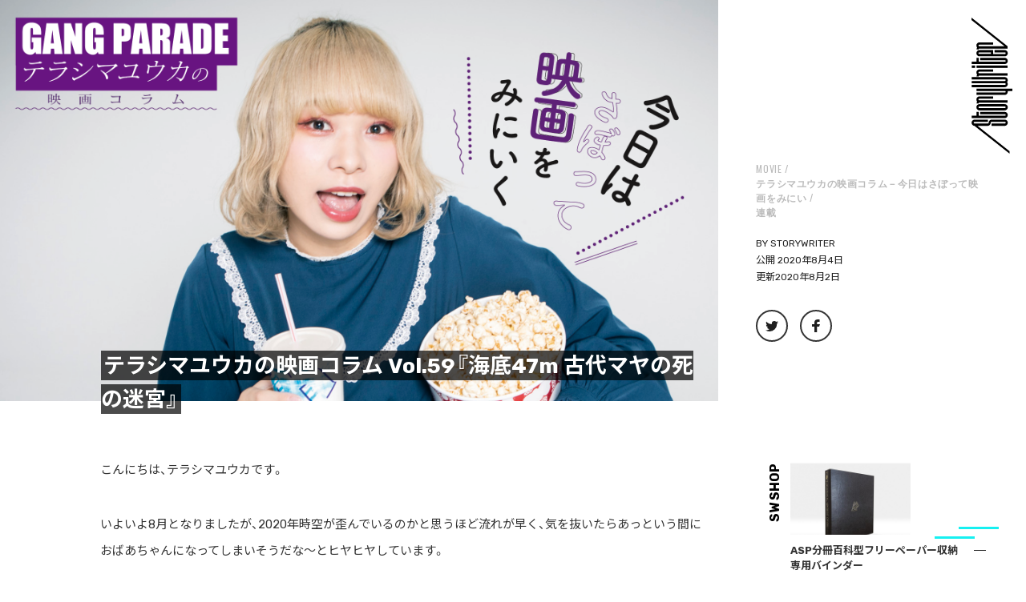

--- FILE ---
content_type: text/html; charset=UTF-8
request_url: https://storywriter.tokyo/2020/08/04/3558/
body_size: 32783
content:
<!DOCTYPE html>
<html class="no-js" dir="ltr" lang="ja" prefix="og: https://ogp.me/ns#">
<!-- これは小テーマ -->
<head>
<meta name="google-site-verification" content="cOV8yaHMSs1tBC5gva86BuA3iPpFldyI6W3yF4hawBs" />
<meta charset="UTF-8">
<meta name="format-detection" content="telephone=no">
<meta name="viewport" content="width=device-width, initial-scale=1.0, minimum-scale=1.0, maximum-scale=1.0, user-scalable=1">

<link rel="profile" href="http://gmpg.org/xfn/11">
<link rel="pingback" href="https://storywriter.tokyo/xmlrpc.php">
<link rel="shortcut icon" href="https://storywriter.tokyo/wp-content/themes/StoryWriter/sw_favicon.png">

<link
  href="https://fonts.googleapis.com/css?family=Noto+Sans+JP:300,400,500,700,900&amp;subset=japanese"
  rel="stylesheet"
/>
<link
  href="https://fonts.googleapis.com/css?family=Rubik:400,500,700&display=swap"
  rel="stylesheet"
/>
<link
  href="https://fonts.googleapis.com/css?family=Oswald:400,500&display=swap"
  rel="stylesheet"
/>
<link
  rel="stylesheet"
  href="https://cdn.jsdelivr.net/npm/yakuhanjp@3.3.1/dist/css/yakuhanjp.min.css"
/>


<title>テラシマユウカの映画コラム Vol.59『海底47m 古代マヤの死の迷宮』 - StoryWriter</title>

		<!-- All in One SEO 4.7.1.1 - aioseo.com -->
		<meta name="description" content="こんにちは、テラシマユウカです。 いよいよ8月となりましたが、2020年時空が歪んでいるのかと思うほど流れが早" />
		<meta name="robots" content="max-image-preview:large" />
		<link rel="canonical" href="https://storywriter.tokyo/2020/08/04/3558/" />
		<meta name="generator" content="All in One SEO (AIOSEO) 4.7.1.1" />
		<meta property="og:locale" content="ja_JP" />
		<meta property="og:site_name" content="StoryWriter - ストリートを愛するカルチャー・マガジン" />
		<meta property="og:type" content="article" />
		<meta property="og:title" content="テラシマユウカの映画コラム Vol.59『海底47m 古代マヤの死の迷宮』 - StoryWriter" />
		<meta property="og:description" content="こんにちは、テラシマユウカです。 いよいよ8月となりましたが、2020年時空が歪んでいるのかと思うほど流れが早" />
		<meta property="og:url" content="https://storywriter.tokyo/2020/08/04/3558/" />
		<meta property="og:image" content="https://storywriter.tokyo/wp-content/uploads/2019/06/0623_yuyu3.png" />
		<meta property="og:image:secure_url" content="https://storywriter.tokyo/wp-content/uploads/2019/06/0623_yuyu3.png" />
		<meta property="og:image:width" content="2008" />
		<meta property="og:image:height" content="1122" />
		<meta property="article:published_time" content="2020-08-04T02:40:00+00:00" />
		<meta property="article:modified_time" content="2020-08-02T07:00:33+00:00" />
		<meta name="twitter:card" content="summary_large_image" />
		<meta name="twitter:title" content="テラシマユウカの映画コラム Vol.59『海底47m 古代マヤの死の迷宮』 - StoryWriter" />
		<meta name="twitter:description" content="こんにちは、テラシマユウカです。 いよいよ8月となりましたが、2020年時空が歪んでいるのかと思うほど流れが早" />
		<meta name="twitter:image" content="https://storywriter.tokyo/wp-content/uploads/2019/06/0623_yuyu3.png" />
		<script type="application/ld+json" class="aioseo-schema">
			{"@context":"https:\/\/schema.org","@graph":[{"@type":"BlogPosting","@id":"https:\/\/storywriter.tokyo\/2020\/08\/04\/3558\/#blogposting","name":"\u30c6\u30e9\u30b7\u30de\u30e6\u30a6\u30ab\u306e\u6620\u753b\u30b3\u30e9\u30e0 Vol.59\u300e\u6d77\u5e9547m \u53e4\u4ee3\u30de\u30e4\u306e\u6b7b\u306e\u8ff7\u5bae\u300f - StoryWriter","headline":"\u30c6\u30e9\u30b7\u30de\u30e6\u30a6\u30ab\u306e\u6620\u753b\u30b3\u30e9\u30e0 Vol.59\u300e\u6d77\u5e9547m \u53e4\u4ee3\u30de\u30e4\u306e\u6b7b\u306e\u8ff7\u5bae\u300f","author":{"@id":"https:\/\/storywriter.tokyo\/author\/storywriter\/#author"},"publisher":{"@id":"https:\/\/storywriter.tokyo\/#organization"},"image":{"@type":"ImageObject","url":"https:\/\/storywriter.tokyo\/wp-content\/uploads\/2019\/06\/0623_yuyu3.png","width":2008,"height":1122},"datePublished":"2020-08-04T11:40:00+09:00","dateModified":"2020-08-02T16:00:33+09:00","inLanguage":"ja","mainEntityOfPage":{"@id":"https:\/\/storywriter.tokyo\/2020\/08\/04\/3558\/#webpage"},"isPartOf":{"@id":"https:\/\/storywriter.tokyo\/2020\/08\/04\/3558\/#webpage"},"articleSection":"MOVIE, \u30c6\u30e9\u30b7\u30de\u30e6\u30a6\u30ab\u306e\u6620\u753b\u30b3\u30e9\u30e0\uff0d\u4eca\u65e5\u306f\u3055\u307c\u3063\u3066\u6620\u753b\u3092\u307f\u306b\u3044, \u9023\u8f09"},{"@type":"BreadcrumbList","@id":"https:\/\/storywriter.tokyo\/2020\/08\/04\/3558\/#breadcrumblist","itemListElement":[{"@type":"ListItem","@id":"https:\/\/storywriter.tokyo\/#listItem","position":1,"name":"\u5bb6","item":"https:\/\/storywriter.tokyo\/","nextItem":"https:\/\/storywriter.tokyo\/2020\/#listItem"},{"@type":"ListItem","@id":"https:\/\/storywriter.tokyo\/2020\/#listItem","position":2,"name":"2020","item":"https:\/\/storywriter.tokyo\/2020\/","nextItem":"https:\/\/storywriter.tokyo\/2020\/08\/#listItem","previousItem":"https:\/\/storywriter.tokyo\/#listItem"},{"@type":"ListItem","@id":"https:\/\/storywriter.tokyo\/2020\/08\/#listItem","position":3,"name":"August","item":"https:\/\/storywriter.tokyo\/2020\/08\/","nextItem":"https:\/\/storywriter.tokyo\/2020\/08\/04\/#listItem","previousItem":"https:\/\/storywriter.tokyo\/2020\/#listItem"},{"@type":"ListItem","@id":"https:\/\/storywriter.tokyo\/2020\/08\/04\/#listItem","position":4,"name":"4","item":"https:\/\/storywriter.tokyo\/2020\/08\/04\/","nextItem":"https:\/\/storywriter.tokyo\/2020\/08\/04\/3558\/#listItem","previousItem":"https:\/\/storywriter.tokyo\/2020\/08\/#listItem"},{"@type":"ListItem","@id":"https:\/\/storywriter.tokyo\/2020\/08\/04\/3558\/#listItem","position":5,"name":"\u30c6\u30e9\u30b7\u30de\u30e6\u30a6\u30ab\u306e\u6620\u753b\u30b3\u30e9\u30e0 Vol.59\u300e\u6d77\u5e9547m \u53e4\u4ee3\u30de\u30e4\u306e\u6b7b\u306e\u8ff7\u5bae\u300f","previousItem":"https:\/\/storywriter.tokyo\/2020\/08\/04\/#listItem"}]},{"@type":"Organization","@id":"https:\/\/storywriter.tokyo\/#organization","name":"StoryWriter","description":"\u30b9\u30c8\u30ea\u30fc\u30c8\u3092\u611b\u3059\u308b\u30ab\u30eb\u30c1\u30e3\u30fc\u30fb\u30de\u30ac\u30b8\u30f3","url":"https:\/\/storywriter.tokyo\/"},{"@type":"Person","@id":"https:\/\/storywriter.tokyo\/author\/storywriter\/#author","url":"https:\/\/storywriter.tokyo\/author\/storywriter\/","name":"storywriter","image":{"@type":"ImageObject","@id":"https:\/\/storywriter.tokyo\/2020\/08\/04\/3558\/#authorImage","url":"https:\/\/secure.gravatar.com\/avatar\/aedc1562220eae3901b9ad7c20ca0070?s=96&d=mm&r=g","width":96,"height":96,"caption":"storywriter"}},{"@type":"WebPage","@id":"https:\/\/storywriter.tokyo\/2020\/08\/04\/3558\/#webpage","url":"https:\/\/storywriter.tokyo\/2020\/08\/04\/3558\/","name":"\u30c6\u30e9\u30b7\u30de\u30e6\u30a6\u30ab\u306e\u6620\u753b\u30b3\u30e9\u30e0 Vol.59\u300e\u6d77\u5e9547m \u53e4\u4ee3\u30de\u30e4\u306e\u6b7b\u306e\u8ff7\u5bae\u300f - StoryWriter","description":"\u3053\u3093\u306b\u3061\u306f\u3001\u30c6\u30e9\u30b7\u30de\u30e6\u30a6\u30ab\u3067\u3059\u3002 \u3044\u3088\u3044\u30888\u6708\u3068\u306a\u308a\u307e\u3057\u305f\u304c\u30012020\u5e74\u6642\u7a7a\u304c\u6b6a\u3093\u3067\u3044\u308b\u306e\u304b\u3068\u601d\u3046\u307b\u3069\u6d41\u308c\u304c\u65e9","inLanguage":"ja","isPartOf":{"@id":"https:\/\/storywriter.tokyo\/#website"},"breadcrumb":{"@id":"https:\/\/storywriter.tokyo\/2020\/08\/04\/3558\/#breadcrumblist"},"author":{"@id":"https:\/\/storywriter.tokyo\/author\/storywriter\/#author"},"creator":{"@id":"https:\/\/storywriter.tokyo\/author\/storywriter\/#author"},"image":{"@type":"ImageObject","url":"https:\/\/storywriter.tokyo\/wp-content\/uploads\/2019\/06\/0623_yuyu3.png","@id":"https:\/\/storywriter.tokyo\/2020\/08\/04\/3558\/#mainImage","width":2008,"height":1122},"primaryImageOfPage":{"@id":"https:\/\/storywriter.tokyo\/2020\/08\/04\/3558\/#mainImage"},"datePublished":"2020-08-04T11:40:00+09:00","dateModified":"2020-08-02T16:00:33+09:00"},{"@type":"WebSite","@id":"https:\/\/storywriter.tokyo\/#website","url":"https:\/\/storywriter.tokyo\/","name":"StoryWriter","description":"\u30b9\u30c8\u30ea\u30fc\u30c8\u3092\u611b\u3059\u308b\u30ab\u30eb\u30c1\u30e3\u30fc\u30fb\u30de\u30ac\u30b8\u30f3","inLanguage":"ja","publisher":{"@id":"https:\/\/storywriter.tokyo\/#organization"}}]}
		</script>
		<!-- All in One SEO -->

<script>document.documentElement.className = document.documentElement.className.replace("no-js","js");</script>
<link rel='dns-prefetch' href='//static.addtoany.com' />
<link rel='dns-prefetch' href='//stats.wp.com' />
<link rel='dns-prefetch' href='//v0.wordpress.com' />
<link rel='dns-prefetch' href='//c0.wp.com' />
<link rel="alternate" type="application/rss+xml" title="StoryWriter &raquo; フィード" href="https://storywriter.tokyo/feed/" />
<link rel="alternate" type="application/rss+xml" title="StoryWriter &raquo; コメントフィード" href="https://storywriter.tokyo/comments/feed/" />
<link id="hu-user-gfont" href="//fonts.googleapis.com/css?family=Ubuntu:400,400italic,300italic,300,700&subset=latin,latin-ext" rel="stylesheet" type="text/css"><link rel="alternate" type="application/rss+xml" title="StoryWriter &raquo; テラシマユウカの映画コラム Vol.59『海底47m 古代マヤの死の迷宮』 のコメントのフィード" href="https://storywriter.tokyo/2020/08/04/3558/feed/" />
		<!-- This site uses the Google Analytics by ExactMetrics plugin v8.11.1 - Using Analytics tracking - https://www.exactmetrics.com/ -->
		<!-- Note: ExactMetrics is not currently configured on this site. The site owner needs to authenticate with Google Analytics in the ExactMetrics settings panel. -->
					<!-- No tracking code set -->
				<!-- / Google Analytics by ExactMetrics -->
		<script>
window._wpemojiSettings = {"baseUrl":"https:\/\/s.w.org\/images\/core\/emoji\/15.0.3\/72x72\/","ext":".png","svgUrl":"https:\/\/s.w.org\/images\/core\/emoji\/15.0.3\/svg\/","svgExt":".svg","source":{"concatemoji":"https:\/\/storywriter.tokyo\/wp-includes\/js\/wp-emoji-release.min.js?ver=6.6.4"}};
/*! This file is auto-generated */
!function(i,n){var o,s,e;function c(e){try{var t={supportTests:e,timestamp:(new Date).valueOf()};sessionStorage.setItem(o,JSON.stringify(t))}catch(e){}}function p(e,t,n){e.clearRect(0,0,e.canvas.width,e.canvas.height),e.fillText(t,0,0);var t=new Uint32Array(e.getImageData(0,0,e.canvas.width,e.canvas.height).data),r=(e.clearRect(0,0,e.canvas.width,e.canvas.height),e.fillText(n,0,0),new Uint32Array(e.getImageData(0,0,e.canvas.width,e.canvas.height).data));return t.every(function(e,t){return e===r[t]})}function u(e,t,n){switch(t){case"flag":return n(e,"\ud83c\udff3\ufe0f\u200d\u26a7\ufe0f","\ud83c\udff3\ufe0f\u200b\u26a7\ufe0f")?!1:!n(e,"\ud83c\uddfa\ud83c\uddf3","\ud83c\uddfa\u200b\ud83c\uddf3")&&!n(e,"\ud83c\udff4\udb40\udc67\udb40\udc62\udb40\udc65\udb40\udc6e\udb40\udc67\udb40\udc7f","\ud83c\udff4\u200b\udb40\udc67\u200b\udb40\udc62\u200b\udb40\udc65\u200b\udb40\udc6e\u200b\udb40\udc67\u200b\udb40\udc7f");case"emoji":return!n(e,"\ud83d\udc26\u200d\u2b1b","\ud83d\udc26\u200b\u2b1b")}return!1}function f(e,t,n){var r="undefined"!=typeof WorkerGlobalScope&&self instanceof WorkerGlobalScope?new OffscreenCanvas(300,150):i.createElement("canvas"),a=r.getContext("2d",{willReadFrequently:!0}),o=(a.textBaseline="top",a.font="600 32px Arial",{});return e.forEach(function(e){o[e]=t(a,e,n)}),o}function t(e){var t=i.createElement("script");t.src=e,t.defer=!0,i.head.appendChild(t)}"undefined"!=typeof Promise&&(o="wpEmojiSettingsSupports",s=["flag","emoji"],n.supports={everything:!0,everythingExceptFlag:!0},e=new Promise(function(e){i.addEventListener("DOMContentLoaded",e,{once:!0})}),new Promise(function(t){var n=function(){try{var e=JSON.parse(sessionStorage.getItem(o));if("object"==typeof e&&"number"==typeof e.timestamp&&(new Date).valueOf()<e.timestamp+604800&&"object"==typeof e.supportTests)return e.supportTests}catch(e){}return null}();if(!n){if("undefined"!=typeof Worker&&"undefined"!=typeof OffscreenCanvas&&"undefined"!=typeof URL&&URL.createObjectURL&&"undefined"!=typeof Blob)try{var e="postMessage("+f.toString()+"("+[JSON.stringify(s),u.toString(),p.toString()].join(",")+"));",r=new Blob([e],{type:"text/javascript"}),a=new Worker(URL.createObjectURL(r),{name:"wpTestEmojiSupports"});return void(a.onmessage=function(e){c(n=e.data),a.terminate(),t(n)})}catch(e){}c(n=f(s,u,p))}t(n)}).then(function(e){for(var t in e)n.supports[t]=e[t],n.supports.everything=n.supports.everything&&n.supports[t],"flag"!==t&&(n.supports.everythingExceptFlag=n.supports.everythingExceptFlag&&n.supports[t]);n.supports.everythingExceptFlag=n.supports.everythingExceptFlag&&!n.supports.flag,n.DOMReady=!1,n.readyCallback=function(){n.DOMReady=!0}}).then(function(){return e}).then(function(){var e;n.supports.everything||(n.readyCallback(),(e=n.source||{}).concatemoji?t(e.concatemoji):e.wpemoji&&e.twemoji&&(t(e.twemoji),t(e.wpemoji)))}))}((window,document),window._wpemojiSettings);
</script>
<style id='wp-emoji-styles-inline-css'>

	img.wp-smiley, img.emoji {
		display: inline !important;
		border: none !important;
		box-shadow: none !important;
		height: 1em !important;
		width: 1em !important;
		margin: 0 0.07em !important;
		vertical-align: -0.1em !important;
		background: none !important;
		padding: 0 !important;
	}
</style>
<link rel='stylesheet' id='wp-block-library-css' href='https://c0.wp.com/c/6.6.4/wp-includes/css/dist/block-library/style.min.css' media='all' />
<link rel='stylesheet' id='mediaelement-css' href='https://c0.wp.com/c/6.6.4/wp-includes/js/mediaelement/mediaelementplayer-legacy.min.css' media='all' />
<link rel='stylesheet' id='wp-mediaelement-css' href='https://c0.wp.com/c/6.6.4/wp-includes/js/mediaelement/wp-mediaelement.min.css' media='all' />
<style id='jetpack-sharing-buttons-style-inline-css'>
.jetpack-sharing-buttons__services-list{display:flex;flex-direction:row;flex-wrap:wrap;gap:0;list-style-type:none;margin:5px;padding:0}.jetpack-sharing-buttons__services-list.has-small-icon-size{font-size:12px}.jetpack-sharing-buttons__services-list.has-normal-icon-size{font-size:16px}.jetpack-sharing-buttons__services-list.has-large-icon-size{font-size:24px}.jetpack-sharing-buttons__services-list.has-huge-icon-size{font-size:36px}@media print{.jetpack-sharing-buttons__services-list{display:none!important}}.editor-styles-wrapper .wp-block-jetpack-sharing-buttons{gap:0;padding-inline-start:0}ul.jetpack-sharing-buttons__services-list.has-background{padding:1.25em 2.375em}
</style>
<style id='classic-theme-styles-inline-css'>
/*! This file is auto-generated */
.wp-block-button__link{color:#fff;background-color:#32373c;border-radius:9999px;box-shadow:none;text-decoration:none;padding:calc(.667em + 2px) calc(1.333em + 2px);font-size:1.125em}.wp-block-file__button{background:#32373c;color:#fff;text-decoration:none}
</style>
<style id='global-styles-inline-css'>
:root{--wp--preset--aspect-ratio--square: 1;--wp--preset--aspect-ratio--4-3: 4/3;--wp--preset--aspect-ratio--3-4: 3/4;--wp--preset--aspect-ratio--3-2: 3/2;--wp--preset--aspect-ratio--2-3: 2/3;--wp--preset--aspect-ratio--16-9: 16/9;--wp--preset--aspect-ratio--9-16: 9/16;--wp--preset--color--black: #000000;--wp--preset--color--cyan-bluish-gray: #abb8c3;--wp--preset--color--white: #ffffff;--wp--preset--color--pale-pink: #f78da7;--wp--preset--color--vivid-red: #cf2e2e;--wp--preset--color--luminous-vivid-orange: #ff6900;--wp--preset--color--luminous-vivid-amber: #fcb900;--wp--preset--color--light-green-cyan: #7bdcb5;--wp--preset--color--vivid-green-cyan: #00d084;--wp--preset--color--pale-cyan-blue: #8ed1fc;--wp--preset--color--vivid-cyan-blue: #0693e3;--wp--preset--color--vivid-purple: #9b51e0;--wp--preset--gradient--vivid-cyan-blue-to-vivid-purple: linear-gradient(135deg,rgba(6,147,227,1) 0%,rgb(155,81,224) 100%);--wp--preset--gradient--light-green-cyan-to-vivid-green-cyan: linear-gradient(135deg,rgb(122,220,180) 0%,rgb(0,208,130) 100%);--wp--preset--gradient--luminous-vivid-amber-to-luminous-vivid-orange: linear-gradient(135deg,rgba(252,185,0,1) 0%,rgba(255,105,0,1) 100%);--wp--preset--gradient--luminous-vivid-orange-to-vivid-red: linear-gradient(135deg,rgba(255,105,0,1) 0%,rgb(207,46,46) 100%);--wp--preset--gradient--very-light-gray-to-cyan-bluish-gray: linear-gradient(135deg,rgb(238,238,238) 0%,rgb(169,184,195) 100%);--wp--preset--gradient--cool-to-warm-spectrum: linear-gradient(135deg,rgb(74,234,220) 0%,rgb(151,120,209) 20%,rgb(207,42,186) 40%,rgb(238,44,130) 60%,rgb(251,105,98) 80%,rgb(254,248,76) 100%);--wp--preset--gradient--blush-light-purple: linear-gradient(135deg,rgb(255,206,236) 0%,rgb(152,150,240) 100%);--wp--preset--gradient--blush-bordeaux: linear-gradient(135deg,rgb(254,205,165) 0%,rgb(254,45,45) 50%,rgb(107,0,62) 100%);--wp--preset--gradient--luminous-dusk: linear-gradient(135deg,rgb(255,203,112) 0%,rgb(199,81,192) 50%,rgb(65,88,208) 100%);--wp--preset--gradient--pale-ocean: linear-gradient(135deg,rgb(255,245,203) 0%,rgb(182,227,212) 50%,rgb(51,167,181) 100%);--wp--preset--gradient--electric-grass: linear-gradient(135deg,rgb(202,248,128) 0%,rgb(113,206,126) 100%);--wp--preset--gradient--midnight: linear-gradient(135deg,rgb(2,3,129) 0%,rgb(40,116,252) 100%);--wp--preset--font-size--small: 13px;--wp--preset--font-size--medium: 20px;--wp--preset--font-size--large: 36px;--wp--preset--font-size--x-large: 42px;--wp--preset--spacing--20: 0.44rem;--wp--preset--spacing--30: 0.67rem;--wp--preset--spacing--40: 1rem;--wp--preset--spacing--50: 1.5rem;--wp--preset--spacing--60: 2.25rem;--wp--preset--spacing--70: 3.38rem;--wp--preset--spacing--80: 5.06rem;--wp--preset--shadow--natural: 6px 6px 9px rgba(0, 0, 0, 0.2);--wp--preset--shadow--deep: 12px 12px 50px rgba(0, 0, 0, 0.4);--wp--preset--shadow--sharp: 6px 6px 0px rgba(0, 0, 0, 0.2);--wp--preset--shadow--outlined: 6px 6px 0px -3px rgba(255, 255, 255, 1), 6px 6px rgba(0, 0, 0, 1);--wp--preset--shadow--crisp: 6px 6px 0px rgba(0, 0, 0, 1);}:where(.is-layout-flex){gap: 0.5em;}:where(.is-layout-grid){gap: 0.5em;}body .is-layout-flex{display: flex;}.is-layout-flex{flex-wrap: wrap;align-items: center;}.is-layout-flex > :is(*, div){margin: 0;}body .is-layout-grid{display: grid;}.is-layout-grid > :is(*, div){margin: 0;}:where(.wp-block-columns.is-layout-flex){gap: 2em;}:where(.wp-block-columns.is-layout-grid){gap: 2em;}:where(.wp-block-post-template.is-layout-flex){gap: 1.25em;}:where(.wp-block-post-template.is-layout-grid){gap: 1.25em;}.has-black-color{color: var(--wp--preset--color--black) !important;}.has-cyan-bluish-gray-color{color: var(--wp--preset--color--cyan-bluish-gray) !important;}.has-white-color{color: var(--wp--preset--color--white) !important;}.has-pale-pink-color{color: var(--wp--preset--color--pale-pink) !important;}.has-vivid-red-color{color: var(--wp--preset--color--vivid-red) !important;}.has-luminous-vivid-orange-color{color: var(--wp--preset--color--luminous-vivid-orange) !important;}.has-luminous-vivid-amber-color{color: var(--wp--preset--color--luminous-vivid-amber) !important;}.has-light-green-cyan-color{color: var(--wp--preset--color--light-green-cyan) !important;}.has-vivid-green-cyan-color{color: var(--wp--preset--color--vivid-green-cyan) !important;}.has-pale-cyan-blue-color{color: var(--wp--preset--color--pale-cyan-blue) !important;}.has-vivid-cyan-blue-color{color: var(--wp--preset--color--vivid-cyan-blue) !important;}.has-vivid-purple-color{color: var(--wp--preset--color--vivid-purple) !important;}.has-black-background-color{background-color: var(--wp--preset--color--black) !important;}.has-cyan-bluish-gray-background-color{background-color: var(--wp--preset--color--cyan-bluish-gray) !important;}.has-white-background-color{background-color: var(--wp--preset--color--white) !important;}.has-pale-pink-background-color{background-color: var(--wp--preset--color--pale-pink) !important;}.has-vivid-red-background-color{background-color: var(--wp--preset--color--vivid-red) !important;}.has-luminous-vivid-orange-background-color{background-color: var(--wp--preset--color--luminous-vivid-orange) !important;}.has-luminous-vivid-amber-background-color{background-color: var(--wp--preset--color--luminous-vivid-amber) !important;}.has-light-green-cyan-background-color{background-color: var(--wp--preset--color--light-green-cyan) !important;}.has-vivid-green-cyan-background-color{background-color: var(--wp--preset--color--vivid-green-cyan) !important;}.has-pale-cyan-blue-background-color{background-color: var(--wp--preset--color--pale-cyan-blue) !important;}.has-vivid-cyan-blue-background-color{background-color: var(--wp--preset--color--vivid-cyan-blue) !important;}.has-vivid-purple-background-color{background-color: var(--wp--preset--color--vivid-purple) !important;}.has-black-border-color{border-color: var(--wp--preset--color--black) !important;}.has-cyan-bluish-gray-border-color{border-color: var(--wp--preset--color--cyan-bluish-gray) !important;}.has-white-border-color{border-color: var(--wp--preset--color--white) !important;}.has-pale-pink-border-color{border-color: var(--wp--preset--color--pale-pink) !important;}.has-vivid-red-border-color{border-color: var(--wp--preset--color--vivid-red) !important;}.has-luminous-vivid-orange-border-color{border-color: var(--wp--preset--color--luminous-vivid-orange) !important;}.has-luminous-vivid-amber-border-color{border-color: var(--wp--preset--color--luminous-vivid-amber) !important;}.has-light-green-cyan-border-color{border-color: var(--wp--preset--color--light-green-cyan) !important;}.has-vivid-green-cyan-border-color{border-color: var(--wp--preset--color--vivid-green-cyan) !important;}.has-pale-cyan-blue-border-color{border-color: var(--wp--preset--color--pale-cyan-blue) !important;}.has-vivid-cyan-blue-border-color{border-color: var(--wp--preset--color--vivid-cyan-blue) !important;}.has-vivid-purple-border-color{border-color: var(--wp--preset--color--vivid-purple) !important;}.has-vivid-cyan-blue-to-vivid-purple-gradient-background{background: var(--wp--preset--gradient--vivid-cyan-blue-to-vivid-purple) !important;}.has-light-green-cyan-to-vivid-green-cyan-gradient-background{background: var(--wp--preset--gradient--light-green-cyan-to-vivid-green-cyan) !important;}.has-luminous-vivid-amber-to-luminous-vivid-orange-gradient-background{background: var(--wp--preset--gradient--luminous-vivid-amber-to-luminous-vivid-orange) !important;}.has-luminous-vivid-orange-to-vivid-red-gradient-background{background: var(--wp--preset--gradient--luminous-vivid-orange-to-vivid-red) !important;}.has-very-light-gray-to-cyan-bluish-gray-gradient-background{background: var(--wp--preset--gradient--very-light-gray-to-cyan-bluish-gray) !important;}.has-cool-to-warm-spectrum-gradient-background{background: var(--wp--preset--gradient--cool-to-warm-spectrum) !important;}.has-blush-light-purple-gradient-background{background: var(--wp--preset--gradient--blush-light-purple) !important;}.has-blush-bordeaux-gradient-background{background: var(--wp--preset--gradient--blush-bordeaux) !important;}.has-luminous-dusk-gradient-background{background: var(--wp--preset--gradient--luminous-dusk) !important;}.has-pale-ocean-gradient-background{background: var(--wp--preset--gradient--pale-ocean) !important;}.has-electric-grass-gradient-background{background: var(--wp--preset--gradient--electric-grass) !important;}.has-midnight-gradient-background{background: var(--wp--preset--gradient--midnight) !important;}.has-small-font-size{font-size: var(--wp--preset--font-size--small) !important;}.has-medium-font-size{font-size: var(--wp--preset--font-size--medium) !important;}.has-large-font-size{font-size: var(--wp--preset--font-size--large) !important;}.has-x-large-font-size{font-size: var(--wp--preset--font-size--x-large) !important;}
:where(.wp-block-post-template.is-layout-flex){gap: 1.25em;}:where(.wp-block-post-template.is-layout-grid){gap: 1.25em;}
:where(.wp-block-columns.is-layout-flex){gap: 2em;}:where(.wp-block-columns.is-layout-grid){gap: 2em;}
:root :where(.wp-block-pullquote){font-size: 1.5em;line-height: 1.6;}
</style>
<link rel='stylesheet' id='contact-form-7-css' href='https://storywriter.tokyo/wp-content/plugins/contact-form-7/includes/css/styles.css?ver=5.9.8' media='all' />
<link rel='stylesheet' id='foobox-free-min-css' href='https://storywriter.tokyo/wp-content/plugins/foobox-image-lightbox/free/css/foobox.free.min.css?ver=2.7.32' media='all' />
<link rel='stylesheet' id='hurrytimer-css' href='https://storywriter.tokyo/wp-content/uploads/hurrytimer/css/95798f0ef2767012.css?ver=6.6.4' media='all' />
<link rel='stylesheet' id='parent-style-css' href='https://storywriter.tokyo/wp-content/themes/hueman/style.css?ver=6.6.4' media='all' />
<link rel='stylesheet' id='child-style-css' href='https://storywriter.tokyo/wp-content/themes/StoryWriter/style.css?ver=6.6.4' media='all' />
<link rel='stylesheet' id='hueman-main-style-css' href='https://storywriter.tokyo/wp-content/themes/hueman/assets/front/css/main.min.css?ver=3.7.25' media='all' />
<style id='hueman-main-style-inline-css'>
body { font-family:'Ubuntu', Arial, sans-serif;font-size:0.94rem }@media only screen and (min-width: 720px) {
        .nav > li { font-size:0.94rem; }
      }.boxed #wrapper, .container-inner { max-width: 1125px; }@media only screen and (min-width: 720px) {
                .boxed .desktop-sticky {
                  width: 1125px;
                }
              }::selection { background-color: #00a38d; }
::-moz-selection { background-color: #00a38d; }a,a>span.hu-external::after,.themeform label .required,#flexslider-featured .flex-direction-nav .flex-next:hover,#flexslider-featured .flex-direction-nav .flex-prev:hover,.post-hover:hover .post-title a,.post-title a:hover,.sidebar.s1 .post-nav li a:hover i,.content .post-nav li a:hover i,.post-related a:hover,.sidebar.s1 .widget_rss ul li a,#footer .widget_rss ul li a,.sidebar.s1 .widget_calendar a,#footer .widget_calendar a,.sidebar.s1 .alx-tab .tab-item-category a,.sidebar.s1 .alx-posts .post-item-category a,.sidebar.s1 .alx-tab li:hover .tab-item-title a,.sidebar.s1 .alx-tab li:hover .tab-item-comment a,.sidebar.s1 .alx-posts li:hover .post-item-title a,#footer .alx-tab .tab-item-category a,#footer .alx-posts .post-item-category a,#footer .alx-tab li:hover .tab-item-title a,#footer .alx-tab li:hover .tab-item-comment a,#footer .alx-posts li:hover .post-item-title a,.comment-tabs li.active a,.comment-awaiting-moderation,.child-menu a:hover,.child-menu .current_page_item > a,.wp-pagenavi a{ color: #00a38d; }input[type="submit"],.themeform button[type="submit"],.sidebar.s1 .sidebar-top,.sidebar.s1 .sidebar-toggle,#flexslider-featured .flex-control-nav li a.flex-active,.post-tags a:hover,.sidebar.s1 .widget_calendar caption,#footer .widget_calendar caption,.author-bio .bio-avatar:after,.commentlist li.bypostauthor > .comment-body:after,.commentlist li.comment-author-admin > .comment-body:after{ background-color: #00a38d; }.post-format .format-container { border-color: #00a38d; }.sidebar.s1 .alx-tabs-nav li.active a,#footer .alx-tabs-nav li.active a,.comment-tabs li.active a,.wp-pagenavi a:hover,.wp-pagenavi a:active,.wp-pagenavi span.current{ border-bottom-color: #00a38d!important; }.sidebar.s2 .post-nav li a:hover i,
.sidebar.s2 .widget_rss ul li a,
.sidebar.s2 .widget_calendar a,
.sidebar.s2 .alx-tab .tab-item-category a,
.sidebar.s2 .alx-posts .post-item-category a,
.sidebar.s2 .alx-tab li:hover .tab-item-title a,
.sidebar.s2 .alx-tab li:hover .tab-item-comment a,
.sidebar.s2 .alx-posts li:hover .post-item-title a { color: #00a38d; }
.sidebar.s2 .sidebar-top,.sidebar.s2 .sidebar-toggle,.post-comments,.jp-play-bar,.jp-volume-bar-value,.sidebar.s2 .widget_calendar caption{ background-color: #00a38d; }.sidebar.s2 .alx-tabs-nav li.active a { border-bottom-color: #00a38d; }
.post-comments::before { border-right-color: #00a38d; }
      .search-expand,
              #nav-topbar.nav-container { background-color: #000000}@media only screen and (min-width: 720px) {
                #nav-topbar .nav ul { background-color: #000000; }
              }.is-scrolled #header .nav-container.desktop-sticky,
              .is-scrolled #header .search-expand { background-color: #000000; background-color: rgba(0,0,0,0.90) }.is-scrolled .topbar-transparent #nav-topbar.desktop-sticky .nav ul { background-color: #000000; background-color: rgba(0,0,0,0.95) }#header { background-color: #000000; }
@media only screen and (min-width: 720px) {
  #nav-header .nav ul { background-color: #000000; }
}
        #header #nav-mobile { background-color: #000000; }.is-scrolled #header #nav-mobile { background-color: #000000; background-color: rgba(0,0,0,0.90) }#nav-header.nav-container, #main-header-search .search-expand { background-color: #ffffff; }
@media only screen and (min-width: 720px) {
  #nav-header .nav ul { background-color: #ffffff; }
}
        #footer-bottom { background-color: #000000; }.site-title a img { max-height: 80px; }body { background-color: #ffffff; }
</style>
<link rel='stylesheet' id='theme-stylesheet-css' href='https://storywriter.tokyo/wp-content/themes/StoryWriter/style.css?ver=3.3.22' media='all' />
<link rel='stylesheet' id='hueman-font-awesome-css' href='https://storywriter.tokyo/wp-content/themes/hueman/assets/front/css/font-awesome.min.css?ver=3.7.25' media='all' />
<link rel='stylesheet' id='amazonjs-css' href='https://storywriter.tokyo/wp-content/plugins/amazonjs/css/amazonjs.css?ver=0.10' media='all' />
<link rel='stylesheet' id='addtoany-css' href='https://storywriter.tokyo/wp-content/plugins/add-to-any/addtoany.min.css?ver=1.16' media='all' />
<link rel='stylesheet' id='social-logos-css' href='https://c0.wp.com/p/jetpack/13.8.2/_inc/social-logos/social-logos.min.css' media='all' />
<link rel='stylesheet' id='jetpack_css-css' href='https://c0.wp.com/p/jetpack/13.8.2/css/jetpack.css' media='all' />
<script id="jetpack_related-posts-js-extra">
var related_posts_js_options = {"post_heading":"h4"};
</script>
<script src="https://c0.wp.com/p/jetpack/13.8.2/_inc/build/related-posts/related-posts.min.js" id="jetpack_related-posts-js"></script>
<script id="addtoany-core-js-before">
window.a2a_config=window.a2a_config||{};a2a_config.callbacks=[];a2a_config.overlays=[];a2a_config.templates={};a2a_localize = {
	Share: "共有",
	Save: "ブックマーク",
	Subscribe: "購読",
	Email: "メール",
	Bookmark: "ブックマーク",
	ShowAll: "すべて表示する",
	ShowLess: "小さく表示する",
	FindServices: "サービスを探す",
	FindAnyServiceToAddTo: "追加するサービスを今すぐ探す",
	PoweredBy: "Powered by",
	ShareViaEmail: "メールでシェアする",
	SubscribeViaEmail: "メールで購読する",
	BookmarkInYourBrowser: "ブラウザにブックマーク",
	BookmarkInstructions: "このページをブックマークするには、 Ctrl+D または \u2318+D を押下。",
	AddToYourFavorites: "お気に入りに追加",
	SendFromWebOrProgram: "任意のメールアドレスまたはメールプログラムから送信",
	EmailProgram: "メールプログラム",
	More: "詳細&#8230;",
	ThanksForSharing: "共有ありがとうございます !",
	ThanksForFollowing: "フォローありがとうございます !"
};
</script>
<script defer src="https://static.addtoany.com/menu/page.js" id="addtoany-core-js"></script>
<script src="https://c0.wp.com/c/6.6.4/wp-includes/js/jquery/jquery.min.js" id="jquery-core-js"></script>
<script src="https://c0.wp.com/c/6.6.4/wp-includes/js/jquery/jquery-migrate.min.js" id="jquery-migrate-js"></script>
<script defer src="https://storywriter.tokyo/wp-content/plugins/add-to-any/addtoany.min.js?ver=1.1" id="addtoany-jquery-js"></script>
<script src="https://storywriter.tokyo/wp-content/themes/hueman/assets/front/js/libs/mobile-detect.min.js?ver=3.7.25" id="mobile-detect-js" defer></script>
<script id="foobox-free-min-js-before">
/* Run FooBox FREE (v2.7.32) */
var FOOBOX = window.FOOBOX = {
	ready: true,
	disableOthers: false,
	o: {wordpress: { enabled: true }, countMessage:'image %index of %total', captions: { dataTitle: ["captionTitle","title"], dataDesc: ["captionDesc","description"] }, rel: '', excludes:'.fbx-link,.nofoobox,.nolightbox,a[href*="pinterest.com/pin/create/button/"]', affiliate : { enabled: false }},
	selectors: [
		".foogallery-container.foogallery-lightbox-foobox", ".foogallery-container.foogallery-lightbox-foobox-free", ".gallery", ".wp-block-gallery", ".wp-caption", ".wp-block-image", "a:has(img[class*=wp-image-])", ".foobox"
	],
	pre: function( $ ){
		// Custom JavaScript (Pre)
		
	},
	post: function( $ ){
		// Custom JavaScript (Post)
		
		// Custom Captions Code
		
	},
	custom: function( $ ){
		// Custom Extra JS
		
	}
};
</script>
<script src="https://storywriter.tokyo/wp-content/plugins/foobox-image-lightbox/free/js/foobox.free.min.js?ver=2.7.32" id="foobox-free-min-js"></script>
<link rel="https://api.w.org/" href="https://storywriter.tokyo/wp-json/" /><link rel="alternate" title="JSON" type="application/json" href="https://storywriter.tokyo/wp-json/wp/v2/posts/26594" /><link rel="EditURI" type="application/rsd+xml" title="RSD" href="https://storywriter.tokyo/xmlrpc.php?rsd" />
<meta name="generator" content="WordPress 6.6.4" />
<link rel='shortlink' href='https://wp.me/s9j8cY-3558' />
<link rel="alternate" title="oEmbed (JSON)" type="application/json+oembed" href="https://storywriter.tokyo/wp-json/oembed/1.0/embed?url=https%3A%2F%2Fstorywriter.tokyo%2F2020%2F08%2F04%2F3558%2F" />
<link rel="alternate" title="oEmbed (XML)" type="text/xml+oembed" href="https://storywriter.tokyo/wp-json/oembed/1.0/embed?url=https%3A%2F%2Fstorywriter.tokyo%2F2020%2F08%2F04%2F3558%2F&#038;format=xml" />
	<style>img#wpstats{display:none}</style>
		    <link rel="preload" as="font" type="font/woff2" href="https://storywriter.tokyo/wp-content/themes/hueman/assets/front/webfonts/fa-brands-400.woff2?v=5.15.2" crossorigin="anonymous"/>
    <link rel="preload" as="font" type="font/woff2" href="https://storywriter.tokyo/wp-content/themes/hueman/assets/front/webfonts/fa-regular-400.woff2?v=5.15.2" crossorigin="anonymous"/>
    <link rel="preload" as="font" type="font/woff2" href="https://storywriter.tokyo/wp-content/themes/hueman/assets/front/webfonts/fa-solid-900.woff2?v=5.15.2" crossorigin="anonymous"/>
  <!--[if lt IE 9]>
<script src="https://storywriter.tokyo/wp-content/themes/hueman/assets/front/js/ie/html5shiv-printshiv.min.js"></script>
<script src="https://storywriter.tokyo/wp-content/themes/hueman/assets/front/js/ie/selectivizr.js"></script>
<![endif]-->

<link rel="stylesheet" type="text/css" href="https://storywriter.tokyo/wp-content/themes/StoryWriter/css/swiper.css" media="screen,print">
<link rel="stylesheet" type="text/css" href="https://storywriter.tokyo/wp-content/themes/StoryWriter/stylern.css?ver=200804" media="screen,print">
<!-- Global site tag (gtag.js) - Google Analytics -->
<script async src="https://www.googletagmanager.com/gtag/js?id=UA-166294937-1"></script>
<script>
  window.dataLayer = window.dataLayer || [];
  function gtag(){dataLayer.push(arguments);}
  gtag('js', new Date());

  gtag('config', 'UA-166294937-1');
</script>
</head>

  <body class="post-template-default single single-post postid-26594 single-format-standard wp-embed-responsive -is-pc col-2cl boxed topbar-enabled header-desktop-sticky header-mobile-sticky hueman-3-7-25-with-child-theme chrome">



<div id="sw-wrapper" class="">
<div id="js-magic-cursor" class="magic-cursor">
  <div id="js-magic-cursor__ball" class="magic-cursor__ball">
    <div><span>watch more</span></div>
  </div>
</div>

<div id="menuBtn"><a href="#"><span class="trigger"><span></span><span></span></span></a></div>

<div id="menuSpBg01"></div>
<div id="menuSpBg02">
	<div class="menuSpBg02Inner01"></div>
	<div class="menuSpBg02Inner02">
		<div class="vessel">
			<div class="logo01"><a href="https://storywriter.tokyo/"><img src="https://storywriter.tokyo/wp-content/themes/StoryWriter/img_cmn/logo_01.svg" alt="StoryWriter"></a></div>
			<p class="tagline01">ストリートを愛するカルチャー・マガジン</p>
		<!--/vessel--></div>
	</div>
<!--/menuSpBg02--></div>
<div id="menuSp">
	<div class="vessel">
		<div class="nav01">
			<ul class="nav01Ul01">
				<li class="nav01Items01">
					<p class="nav01Head01"><a href="/category/music/">MUSIC</a></p>
					<ul class="nav01Ul02">
						<li class="nav01Items02"><a href="/category/music/news/">news</a></li>
						<li class="nav01Items02"><a href="/category/music/interview-music/">interview</a></li>
						<li class="nav01Items02"><a href="/category/music/report-music/">report</a></li>
					</ul>
				</li>
				<li class="nav01Items01">
					<p class="nav01Head01"><a href="/category/book/">BOOK</a></p>
					<ul class="nav01Ul02">
						<li class="nav01Items02"><a href="/category/book/news/">news</a></li>
						<li class="nav01Items02"><a href="/category/book/interview-book/">interview</a></li>
					</ul>
				</li>
				<li class="nav01Items01">
					<p class="nav01Head01"><a href="/category/movie/">MOVIE</a></p>
					<ul class="nav01Ul02">
						<li class="nav01Items02"><a href="/category/movie/news/">news</a></li>
						<li class="nav01Items02"><a href="/category/movie/interview-movie/">interview</a></li>
					</ul>
				</li>
				<li class="nav01Items01">
					<p class="nav01Head01"><a href="/category/art/">ART</a></p>
					<ul class="nav01Ul02">
						<li class="nav01Items02"><a href="/category/art/news/">news</a></li>
						<li class="nav01Items02"><a href="/category/art/interview-art/">interview</a></li>
					</ul>
				</li>
				<li class="nav01Items01">
					<p class="nav01Head01"><a href="/category/others/">OTHERS</a></p>
					<ul class="nav01Ul02">
						<li class="nav01Items02"><a href="/category/others/youtuber-others/">YouTube</a></li>
						<li class="nav01Items02"><a href="/category/others/お笑い/">お笑い</a></li>
					</ul>
				</li>
				<li class="nav01Items01">
					<p class="nav01Head01"><a href="/category/special/">SPECIAL</a></p>
					<ul class="nav01Ul02">
						<li class="nav01Items02"><a href="/category/special/series-special/">interview</a></li>
						<li class="nav01Items02 hasChild"><a href="/category/special/wack/">WACK</a>
							<ul class="nav01Ul03">
								<li class="nav01Items03"><a href="/category/special/wack/wack合宿オーディション2018/">WACK合宿オーディション2018</a></li>
								<li class="nav01Items03"><a href="/category/special/wack/wack合宿オーディション2019/">WACK合宿オーディション2019</a></li>
								<li class="nav01Items03"><a href="/category/special/wack/wack合宿オーディション2020/">WACK合宿オーディション2020</a></li>
							</ul>
						</li>
					</ul>
				</li>
				<li class="nav01Items01">
					<p class="nav01Head01"><a href="/category/special/series-special/">SERIES</a></p>
					<ul class="nav01Ul02">
						<li class="nav01Items02"><a href="/category/music/series-music/中央線人間交差点/">中央線人間交差点</a></li>
						<li class="nav01Items02"><a href="/category/music/series-music/あのゴン・チョクの「髪の毛より大切なものを探/">あのゴン・チョクの「髪の毛より大切なものを探しに」</a></li>
						<li class="nav01Items02"><a href="/category/music/series-music/アーティストのためのカウンセリング入門/">アーティストのためのカウンセリング入門</a></li>
						<li class="nav01Items02"><a href="/category/book/book-series/「嬢と私」/">「嬢と私」</a></li>
						<li class="nav01Items02"><a href="/category/movie/連載-movie/テラシマユウカの映画コラム－それでも映画は/">テラシマユウカの映画コラム</a></li>
						<li class="nav01Items02"><a href="/category/art/連載/illusionism/">illusionism</a></li>
						<li class="nav01Items02"><a href="/category/special/series-special/shomonews-series-special/">しょうもにゅーす</a></li>
						<li class="nav01Items02"><a href="/category/special/series-special/なにが好きかわからない/">なにが好きかわからない</a></li>
						<li class="nav01Items02"><a href="/category/special/series-special/digる男。/">digる男</a></li>
					</ul>
				</li>
			</ul>
		<!--/nav01--></div>
		<form method="get" action="https://storywriter.tokyo/">
			<div class="searchMod01 isDark search01">
				<p class="searchHead01">search</p>
				<div class="searchVessel01"><label for="wp_search"><input id="wp_search" type="text" class="search" name="s" value=""></label></div>
			<!--/searchMod01--></div>
		</form>
		<div class="nav02">
			<div class="nav0201">
				<ul class="nav02Ul01">
					<li class="nav02Items01"><a href="https://storywriter.co.jp/">株式会社SWについて</a></li>
					<li class="nav02Items01"><a href="https://storywriter.tokyo/contact/">お問い合わせ</a></li>
					<li class="nav02Items01"><a href="https://storywriter.tokyo/プレスリリース・取材依頼について/">プレスリリース・取材依頼はこちら</a></li>
				</ul>
			<!--/nav0201--></div>
			<div class="nav0202">
				<ul class="nav02Ul02">
					<li class="nav02Items02 isTwitter"><a rel="nofollow" title="フォローする Twitter" href="https://twitter.com/storywriter_inc" target="_blank">Twitter</a></li>
					<li class="nav02Items02 isFacebook"><a rel="nofollow" title="フォローする Facebook-official" href="https://www.facebook.com/%E6%A0%AA%E5%BC%8F%E4%BC%9A%E7%A4%BEsw-189046141668179/" target="_blank">facebook</a></li>
					<li class="nav02Items02 isShop"><a href="https://storywriter2.thebase.in/" target="_blank">Online Shop</a></li>
				</ul>
			<!--/nav0202--></div>
		<!--/nav02--></div>
		<div class="close01"><a href="#"><span class="close01Text01">CLOSE</span></a></div>
	<!--/vessel--></div>
<!--/menuSp--></div>
<div id="article">
    <header id="articleHeader" class="articleHeaderHorizontal js-requireImageTarget">
      <div class="lo01">
      <div class="lo0101">
      <div id="js-articleHeaderImageBefore"></div>
      <div class="articleHeaderImage">
                <img width="2008" height="1122" src="https://storywriter.tokyo/wp-content/uploads/2019/06/0623_yuyu3.png" class="js-objectFit--cover objectFit--cover js-requireImage wp-post-image" alt="" decoding="async" fetchpriority="high" srcset="https://storywriter.tokyo/wp-content/uploads/2019/06/0623_yuyu3.png 2008w, https://storywriter.tokyo/wp-content/uploads/2019/06/0623_yuyu3-300x168.png 300w, https://storywriter.tokyo/wp-content/uploads/2019/06/0623_yuyu3-768x429.png 768w, https://storywriter.tokyo/wp-content/uploads/2019/06/0623_yuyu3-1024x572.png 1024w" sizes="(max-width: 2008px) 100vw, 2008px" data-attachment-id="12624" data-permalink="https://storywriter.tokyo/2019/06/25/1440/0623_yuyu3/" data-orig-file="https://storywriter.tokyo/wp-content/uploads/2019/06/0623_yuyu3.png" data-orig-size="2008,1122" data-comments-opened="1" data-image-meta="{&quot;aperture&quot;:&quot;0&quot;,&quot;credit&quot;:&quot;&quot;,&quot;camera&quot;:&quot;&quot;,&quot;caption&quot;:&quot;&quot;,&quot;created_timestamp&quot;:&quot;0&quot;,&quot;copyright&quot;:&quot;&quot;,&quot;focal_length&quot;:&quot;0&quot;,&quot;iso&quot;:&quot;0&quot;,&quot;shutter_speed&quot;:&quot;0&quot;,&quot;title&quot;:&quot;&quot;,&quot;orientation&quot;:&quot;0&quot;}" data-image-title="0623_yuyu3" data-image-description="" data-image-caption="" data-medium-file="https://storywriter.tokyo/wp-content/uploads/2019/06/0623_yuyu3-300x168.png" data-large-file="https://storywriter.tokyo/wp-content/uploads/2019/06/0623_yuyu3-1024x572.png" tabindex="0" role="button" />              </div>
              <h1 class="headMain01"><div id="headMainTitleMask"></div><em>テラシマユウカの映画コラム Vol.59『海底47m 古代マヤの死の迷宮』</em></h1>
            <div id="js-articleHeaderImageAfter"></div>
      </div>
      <div class="lo0102">
      <ul class="category01"><li><a class="category-en" href="https://storywriter.tokyo/category/movie/">MOVIE</a></li><li><a class="category-ja" href="https://storywriter.tokyo/category/movie/%e9%80%a3%e8%bc%89-movie/%e3%83%86%e3%83%a9%e3%82%b7%e3%83%9e%e3%83%a6%e3%82%a6%e3%82%ab%e3%81%ae%e6%98%a0%e7%94%bb%e3%82%b3%e3%83%a9%e3%83%a0%ef%bc%8d%e4%bb%8a%e6%97%a5%e3%81%af%e3%81%95%e3%81%bc%e3%81%a3%e3%81%a6%e6%98%a0/">テラシマユウカの映画コラム－今日はさぼって映画をみにい</a></li><li><a class="category-ja" href="https://storywriter.tokyo/category/movie/%e9%80%a3%e8%bc%89-movie/">連載</a></li></ul>        <div class="lo02">
          <div class="lo0201">
            <p class="text01 author01">BY <a href="https://storywriter.tokyo/author/storywriter/" title="storywriter の投稿" rel="author">storywriter</a></p>
            <p class="text01 date01">公開 2020年8月4日</p>
<p class="text01 modifiedDate01">更新2020年8月2日</p>          <!--/lo0201--></div>
          <div class="lo0202">
            <ul class="shareMod02 share01">
              <li class="twitter"><a rel="nofollow noopener noreferrer" class="share-twitter sd-button no-icon" href="https://storywriter.tokyo/2020/08/04/3558/?share=twitter" target="_blank" title="クリックして Twitter で共有">>クリックして Twitter で共有 (新しいウィンドウで開きます)</a></li>
              <li class="facebook"><a rel="nofollow noopener noreferrer" class="share-facebook sd-button no-icon" href="https://storywriter.tokyo/2020/08/04/3558/?share=facebook" target="_blank" title="Facebook で共有するにはクリックしてください">クリックして Facebook で共有 (新しいウィンドウで開きます)</a></li>
            </ul>
          <!--/lo0202--></div>
        <!--/lo02--></div>
      <!--/lo0102--></div>
    <!--/lo01--></div>
    <div class="logo01"><a href="https://storywriter.tokyo/"><img src="https://storywriter.tokyo/wp-content/themes/StoryWriter/img_cmn/logo_01.svg" alt="StoryWriter"></a></div>
  </header>
  <div id="articleContents">
    <div id="articleMain">
      <div id="articleMainVessel">
<script type="text/javascript" src="//yads.c.yimg.jp/js/yads-async.js"></script>

<div id="post">
  <article class="post-26594 post type-post status-publish format-standard has-post-thumbnail hentry category-movie category-573 category--movie">
    <p><img  decoding="async" data-attachment-id="12624" data-permalink="https://storywriter.tokyo/2019/06/25/1440/0623_yuyu3/" data-orig-file="https://storywriter.tokyo/wp-content/uploads/2019/06/0623_yuyu3.png" data-orig-size="2008,1122" data-comments-opened="1" data-image-meta="{&quot;aperture&quot;:&quot;0&quot;,&quot;credit&quot;:&quot;&quot;,&quot;camera&quot;:&quot;&quot;,&quot;caption&quot;:&quot;&quot;,&quot;created_timestamp&quot;:&quot;0&quot;,&quot;copyright&quot;:&quot;&quot;,&quot;focal_length&quot;:&quot;0&quot;,&quot;iso&quot;:&quot;0&quot;,&quot;shutter_speed&quot;:&quot;0&quot;,&quot;title&quot;:&quot;&quot;,&quot;orientation&quot;:&quot;0&quot;}" data-image-title="0623_yuyu3" data-image-description="" data-image-caption="" data-medium-file="https://storywriter.tokyo/wp-content/uploads/2019/06/0623_yuyu3-300x168.png" data-large-file="https://storywriter.tokyo/wp-content/uploads/2019/06/0623_yuyu3-1024x572.png" tabindex="0" role="button" class="aligncenter size-large wp-image-12624"  src="[data-uri]" data-src="https://storywriter.tokyo/wp-content/uploads/2019/06/0623_yuyu3-1024x572.png"  alt="" width="1024" height="572" data-srcset="https://storywriter.tokyo/wp-content/uploads/2019/06/0623_yuyu3-1024x572.png 1024w, https://storywriter.tokyo/wp-content/uploads/2019/06/0623_yuyu3-300x168.png 300w, https://storywriter.tokyo/wp-content/uploads/2019/06/0623_yuyu3-768x429.png 768w, https://storywriter.tokyo/wp-content/uploads/2019/06/0623_yuyu3.png 2008w" data-sizes="(max-width: 1024px) 100vw, 1024px" /></p>
<p>こんにちは、テラシマユウカです。</p>
<p>いよいよ8月となりましたが、2020年時空が歪んでいるのかと思うほど流れが早く、気を抜いたらあっという間におばあちゃんになってしまいそうだな〜とヒヤヒヤしています。</p>
<p>8月1日には数ヶ月ぶりに無観客という形にはなりましたが、ライヴをする事ができました。</p>
<p>PARADISESとしてのお披露目だったのですが、久しぶりにライヴでしか感じられない鼓動の早さや血が巡っているような感覚がとても気持ち良く、生きている実感がありました。</p>
<p>やっぱりエンターテイメントは人々の時間を彩り豊かな心にさせてくれる、日常にはなくてはならないものだなと改めて強く思います。</p>
<p>まだまだ困難な事が多いですが、少しずつでも皆さんと繋がれる場が戻ってきたらいいなと願っています。</p>
<div>
<h1>Vol.59『海底47m 古代マヤの死の迷宮』</h1>
<h2><strong>☆3.6/☆5.0点中</strong></h2>
</div>
<div style="padding: 10px; margin-bottom: 10px; border: 1px dotted #333333; border-radius: 5px;">
<p>公式サイト：<a href="https://gaga.ne.jp/47m_maya/">https://gaga.ne.jp/47m_maya/</a></p>
<div class="video-container"><iframe title="【公式】『海底47m 古代マヤの死の迷宮』恐怖は底なしに深化する―／7.23（木・祝）海の日公開／本予告" width="500" height="281" src="https://www.youtube.com/embed/d7-Felss-fw?start=4&#038;feature=oembed&#038;wmode=opaque" frameborder="0" allow="accelerometer; autoplay; clipboard-write; encrypted-media; gyroscope; picture-in-picture; web-share" referrerpolicy="strict-origin-when-cross-origin" allowfullscreen></iframe></div>
<p>&nbsp;</p>
<p>いじめられっ子の女子高生ミアは気弱な性格で、父親グラントの再婚相手の娘サーシャとの関係もぎくしゃくしていた。マヤ文明の遺跡を研究する考古学者のグラントは、2人の距離を縮めるため、週末に自身の研究場所近くで行われる、船中からサメを鑑賞する観光ツアーへの参加を姉妹に提案する。親友のアレクサとニコールとの先約があったサーシャだったが、ツアーへの参加を渋々受け入れる。</p>
<p>迎えた当日、グラントに連れられてツアー会場にやって来た姉妹は、グラントが研究場所に向かった直後に現れたアレクサとニコールから、もっとスリリングな遊びをしないかと誘われる。それはマヤ文明の遺跡が眠る海底洞窟に潜るケーブダイビング。通常のダイビングよりも遥かに危険なアクティビティだ。姉妹はダイビング初級だったが、その魅力的な誘いに乗り、不十分な装備のまま、海に潜るのだった。グラントの助手のベンと一緒に一度訪れたことがあるというアレクサのガイドにより、4人は海底洞窟の入り口に到着する。そこに広がるのは神秘的なマヤ文明都市の遺跡。目を奪われ、はしゃぐ4人だったが、ニコールが遺跡の石柱を倒してしまい、その衝撃で舞う泥に視界を遮られ、パニックになる4人。だが、偶然そこで作業をしていたベンに遭遇する。</p>
<p>未知の海底洞窟で大人と会い、安心したのも束の間、突如として巨大なホオジロザメが現れ、ベンを食い殺してしまう。そのサメは暗い海底で進化し、視力を失うかわりに異常な聴覚を得たようだ。物音を立てずに必死で逃げようとするが、遺跡は複雑な迷路のような構造で出口が見つけられない。さらに、襲い来る海底の主から逃れようとするうち、地上と繋がっていた命綱も切れてしまう。助けを呼ぼうにも、石柱に遮られて無線は通い。ボンベの中の酸素も残り僅かとなる中、脱出する唯一の道は激しく渦巻く潮流を超えた先。絶望だらけのこの状況下から、彼女たちが生還する術はあるのだろうか―？</p>
</div>
<p>&nbsp;</p>
<p>「海底47m」シリーズ第2弾となる今作。ヨハネス・ロバーツ監督による続編ではありますが登場人物も場所も前作とは繋がりはない為、単体で楽しめる作品となっています。</p>
<p>今回の主人公は女子高生4人組。スキルがないにも関わらず海底に沈むマヤ文明の遺跡を探検しようと無謀なダイビングに挑戦し、不幸なことに盲目の巨大な人喰いホオジロザメに遭遇してしまう。遺跡が崩れ出口を失い、迷路のような洞窟で迷子になる中、酸素も残りわずか…… と絶望的な状況での緊張と興奮が入り混じるパニックスリラー。</p>
<p>極めてシンプルなストーリー展開で進んでいき、あまり力みすぎずに観れる丁度いいサメ映画でした。恐怖の対象がサメだけではなく、洞窟の閉塞感による精神的な圧迫感や遺跡の崩落への恐怖、渦潮、残り僅かな酸素などとポイントが多く存在しており色々な方法でハラハラさせられるので絶えず絶望が襲ってきます。</p>
<p>また、いじめられっ子の気弱な主人公が危険を乗り越えることで次第に変化していき、気まずい関係だった義姉と絆を結んでいくという成長ストーリーもあり、テンプレといえばテンプレですがそこがまた良く、安定した面白さ。</p>
<p>なによりもサメの動きがめちゃくちゃにリアルに作られています。普通のサメなら洞窟という狭い空間にいればあっという間に喰われて全滅して終わりとなりそうなシチュエーションですが、こちらのサメは盲目なので音を立てなければバレない。洞窟の床に身を潜めて頭上をサメが通過していくシーンは、まるで盲目の殺人おじいちゃんが襲ってくる「ドント・ブリーズ」の様な、こちらまでグッと息を押し殺してしまう手に汗握る瞬間でした。</p>
<p>ラストも想像以上で、終わりかと思いきや更に……！ という展開を面白いくらいにこれでもかと何度も盛り込んでくる怒涛のクライマックス。恐怖を容赦なく叩きつけてくるスタイルにお腹いっぱいの大満足なサメ映画でした。</p>
<p>息のつく間も無い緊張感に冷や汗をかかずにはいられない、夏の始まりにぴったりなサメ映画、是非劇場で！</p>
<p style="text-align: center;">※「今日はさぼって映画をみにいく」は毎週火曜日更新予定です。</p>
<hr />
<p style="text-align: center;"><strong>「今日はさぼって映画をみにいく」のバックナンバーも合わせてチェック!!</strong></p>
<p style="text-align: center;"><a href="https://storywriter.tokyo/2019/06/25/1440/">Vol.1 『ハウス・ジャック・ビルト』</a><br />
<a href="https://storywriter.tokyo/2019/07/02/1458/">Vol.2『ピアッシング』</a><br />
<a href="https://storywriter.tokyo/2019/07/09/1571/">Vol.3『凪待ち』</a><br />
<a href="https://storywriter.tokyo/2019/07/16/1586/">Vol.4『Diner ダイナー』</a><br />
<a href="https://storywriter.tokyo/2019/07/23/1610/">Vol.5 『劇場版 Free!-Road to the world-夢』</a><br />
<a href="https://storywriter.tokyo/2019/07/30/1699/">Vol.6『トイ・ストーリー４』</a><br />
<a href="https://storywriter.tokyo/2019/08/06/1725/">Vol.7『チャイルド・プレイ』</a><br />
<a href="https://storywriter.tokyo/2019/08/13/1751/">Vol.8『アンダー・ユア・ベッド』</a><br />
<a href="https://storywriter.tokyo/2019/08/20/1777/">Vol.9『存在のない子供たち』</a><br />
<a href="https://storywriter.tokyo/2019/08/27/1798/">Vol.10『永遠に僕のもの』</a><br />
<a href="https://storywriter.tokyo/2019/09/03/1833/">Vol.11『ゴーストランドの惨劇』</a><br />
<a href="https://storywriter.tokyo/2019/09/10/1861/">Vol.12『惡の華』</a><br />
<a href="https://storywriter.tokyo/2019/09/17/2000/">Vol.13『アス』</a><br />
<a href="https://storywriter.tokyo/2019/09/24/2024/">Vol.14『人間失格 太宰治と3人の女たち』</a><br />
<a href="https://storywriter.tokyo/2019/10/01/2043/">Vol.15『ワンス・アポン・ア・タイム・イン・ハリウッド』</a><br />
<a href="https://storywriter.tokyo/2019/10/08/2053/">Vol.16『アナベル 死霊博物館』</a><br />
<a href="https://storywriter.tokyo/2019/10/15/2084/">Vol.17『JOKER』</a><br />
<a href="https://storywriter.tokyo/2019/10/22/2116/">Vol.18『クロール－凶暴領域－』</a><br />
<a href="https://storywriter.tokyo/2019/10/29/2171/">Vol.19『ボーダー 二つの世界』</a><br />
<a href="https://storywriter.tokyo/2019/11/05/2203/">Vol.20『IT／イット THE END “それ”が見えたら、終わり。』</a><br />
<a href="https://storywriter.tokyo/2019/11/12/2231/">Vol.21『マチネの終わりに』</a><br />
<a href="https://storywriter.tokyo/2019/11/19/2255/">Vol.22『グレタ GRETA』</a><br />
<a href="https://storywriter.tokyo/2019/11/26/2293/">Vol.23『テッド・バンディ』</a><br />
<a href="https://storywriter.tokyo/2019/12/03/2311/">Vol.24『ドクター・スリープ』</a><br />
<a href="https://storywriter.tokyo/2019/12/10/2350/">Vol.25『マリッジ・ストーリー』</a><br />
<a href="https://storywriter.tokyo/2019/12/17/2377/">Vol.26『カツベン！』</a><br />
<a href="https://storywriter.tokyo/2019/12/24/2401/">Vol.27『ラスト・クリスマス』</a><br />
<a href="https://storywriter.tokyo/2019/12/31/2490/">Vol.28『屍人荘の殺人』</a><br />
<a href="https://storywriter.tokyo/2020/01/07/2504/">Vol.29『パラサイト 半地下の家族』</a><br />
<a href="https://storywriter.tokyo/2020/01/14/2530/">Vol.30『シライサン』</a><br />
<a href="https://storywriter.tokyo/2020/01/21/2475/">Vol.31『ペット・セメタリー』</a><br />
<a href="https://storywriter.tokyo/2020/01/28/2488/">Vol.32『ジョジョ・ラビット』</a><br />
<a href="https://storywriter.tokyo/2020/02/04/2634/">Vol.33『his』</a><br />
<a href="https://storywriter.tokyo/2020/02/11/2709/">Vol.34『犬鳴村』</a><br />
<a href="https://storywriter.tokyo/2020/02/18/2755/">Vol.35『屋根裏の殺人鬼フリッツ・ホンカ』</a><br />
<a href="https://storywriter.tokyo/2020/02/25/2782/">Vol.36『ミッドサマー』</a><br />
<a href="https://storywriter.tokyo/2020/03/03/2817/">Vol.37『架空OL日記』</a><br />
<a href="https://storywriter.tokyo/2020/03/10/3860/">Vol.38『スキャンダル』</a><br />
<a href="https://storywriter.tokyo/2020/03/17/2901/">Vol.39『ジョン・F・ドノヴァンの死と生』</a><br />
<a href="https://storywriter.tokyo/2020/03/24/2935/">Vol.40『ハーレイ・クインの華麗なる覚醒 BIRDS OF PREY』</a><br />
<a href="https://storywriter.tokyo/2020/03/31/2975/">Vol.41『デッド・ドント・ダイ』</a><br />
<a href="https://storywriter.tokyo/2020/04/07/3000/">Vol.42『青色映画ポスター特集』</a><br />
<a href="https://storywriter.tokyo/2020/04/14/3030/">Vol.43『MyFrenchFilmFestival フランスショートフィルム特集』</a><br />
<a href="https://storywriter.tokyo/2020/04/21/3060/">Vol.44『邦画特集』</a><br />
<a href="https://storywriter.tokyo/2020/04/28/3080/">Vol.45『エズラ・ミラー特集』</a><br />
<a href="https://storywriter.tokyo/2020/05/05/3133/">Vol.46『エディ・レッドメイン特集』</a><br />
<a href="https://storywriter.tokyo/2020/05/12/3180/">Vol.47『眠れない夜にみたい映画』</a><br />
<a href="https://storywriter.tokyo/2020/05/19/3108/">Vol.48『トラウマ映画特集』</a><br />
<a href="https://storywriter.tokyo/2020/05/26/2268/">Vol.49『ゴシック映画特集』</a><br />
<a href="https://storywriter.tokyo/2020/06/02/3300/">Vol.50『映画と音楽』</a><br />
<a href="https://storywriter.tokyo/2020/06/09/3321/">Vol.51『ホーンテッド 世界一怖いお化け屋敷』</a><br />
<a href="https://storywriter.tokyo/2020/06/16/3345/">Vol.52『ストーリー・オブ・マイライフ／わたしの若草物語』</a><br />
<a href="https://storywriter.tokyo/2020/06/23/3372/">Vol.53『アングスト／不安』</a><br />
<a href="https://storywriter.tokyo/2020/06/30/3405/">Vol.54『ANNA／アナ』</a><br />
<a href="https://storywriter.tokyo/2020/07/07/3431/">Vol.55『グレース・オブ・ゴッド 告発の時』</a><br />
<a href="https://storywriter.tokyo/2020/07/14/3459/">Vol.56『透明人間』</a><br />
<a href="https://storywriter.tokyo/2020/07/21/3487/">Vol.57『ダークナイト』</a><br />
<a href="https://storywriter.tokyo/2020/07/28/3513/">Vol.58『劇場』</a></p>
<p style="text-align: center;"><strong>「それでも映画は、素晴らしい。」のバックナンバーも合わせてチェック!!</strong></p>
<p style="text-align: center;"><a href="https://storywriter.tokyo/2018/11/20/0570/">【連載】Vol.1『THE LIMIT OF SLEEPING BEAUTY』（推薦者：テラシマユウカ）</a><br />
<a href="https://storywriter.tokyo/2018/11/27/0588/">【連載】Vol.2『ライフ・アクアティック』（推薦者：渡辺淳之介）</a><br />
<a href="https://storywriter.tokyo/2018/12/04/0595/">【連載】Vol.3『そこのみにて光輝く』（推薦者：ココ・パーティン・ココ）</a><br />
<a href="https://storywriter.tokyo/2018/12/11/0614/">【連載】Vol.4『ダンサー・イン・ザ・ダーク』（推薦者：沖悠央／SCRAMBLES ）</a><br />
<a href="https://storywriter.tokyo/2018/12/18/0632/">【連載】Vol.5『ライフ・イズ・ビューティフル』（推薦者：GANG PARADE マネ　辻山）</a><br />
<a href="https://storywriter.tokyo/2018/12/25/0646/">【連載】Vol.6『ヘアスプレー』（推薦者：花柄ランタン ぷき）</a><br />
<a href="https://storywriter.tokyo/2019/01/01/0698/">【連載】Vol.7『はじまりへの旅』（推薦者：ランタン 村上真平）</a><br />
<a href="https://storywriter.tokyo/2019/01/08/0710/">【連載】Vol.8『バック・トゥ・ザ・フューチャー』（推薦者：松隈ケンタ）</a><br />
<a href="https://storywriter.tokyo/2019/01/15/0739/">【連載】Vol.9『シカゴ』（推薦者：ユイ・ガ・ドクソン）</a><br />
<a href="https://storywriter.tokyo/2019/01/15/0739/">【連載】Vol.10『トイ・ストーリー3』（推薦者：T-Palette Records 古木智志）</a><br />
<a href="https://storywriter.tokyo/2019/01/29/0761/">【連載】Vol.11『青春の殺人者』（推薦者：岩淵弘樹）</a><br />
<a href="https://storywriter.tokyo/2019/02/05/0779/">【連載】Vol.12『時計じかけのオレンジ』（推薦者：BiS ムロパナコ）</a><br />
<a href="https://storywriter.tokyo/2019/02/12/0789/">【連載】Vol.13『トレインスポッティング』（推薦者：蒲鉾本舗高政</a><a href="https://storywriter.tokyo/2019/02/12/0789/">高政</a><a href="https://storywriter.tokyo/2019/02/12/0789/">社長）</a><br />
<a href="https://storywriter.tokyo/2019/02/19/0802/">【連載】Vol.14『ドリーマーズ』（推薦者：美容室code+LIM ワタロー）</a><br />
<a href="https://storywriter.tokyo/2019/02/26/0910/">【連載】Vol.15『トゥルー・ロマンス』（推薦者：UGICHIN）</a><br />
<a href="https://storywriter.tokyo/2019/03/05/0922/">【連載】Vol.16『メリー・ポピンズ』（推薦者：ヤママチミキ）</a><br />
<a href="https://storywriter.tokyo/2019/03/12/0943/">【連載】Vol.17『ハイスクール・ミュージカル』（推薦者：アヤ・エイトプリンス）</a><br />
<a href="https://storywriter.tokyo/2019/03/19/0966/">【連載】Vol.18『シェフ 三ツ星フードトラック始めました』（推薦者：平賀哲雄）</a><br />
<a href="https://storywriter.tokyo/2019/03/26/1000/">【連載】Vol.19『天使にラブ・ソングを…』（推薦者：テラシマユウカの母）</a><br />
<a href="https://storywriter.tokyo/2019/04/02/1030/">【連載】Vol.20『少年は残酷な弓を射る』（推薦者：テラシマユウカ）</a><br />
<a href="https://storywriter.tokyo/2019/04/09/1045/">【連載】Vol.21『ローマの休日』（推薦者：エビナコウヘイ）</a><br />
<a href="https://storywriter.tokyo/2019/04/16/1068/">【連載】Vol.22『湯を沸かすほどの熱い愛』（推薦者：セントチヒロ・チッチ）</a><br />
<a href="https://storywriter.tokyo/2019/04/23/1086/">【連載】Vol.23『あの日々の話』</a><br />
<a href="https://storywriter.tokyo/2019/04/30/1098/">【連載】Vol.24『万引き家族』（推薦者：ハルナ・バッ・チーン）</a><br />
<a href="https://storywriter.tokyo/2019/05/07/1105/">【連載】Vol.25『クレイマー、クレイマー』（推薦者：テラシマユウカの父）</a><br />
<a href="https://storywriter.tokyo/2019/05/14/1232/">【連載】Vol.26『プラダを着た悪魔』（推薦者：LEBECCA boutique ブランドディレクター、赤澤える）</a><br />
<a href="https://storywriter.tokyo/2019/05/21/1348/">【連載】Vol.27『ザ・マジックアワー』（推薦者：ごんちょく）</a><br />
<a href="https://storywriter.tokyo/2019/05/28/1373/">【連載】Vol.28『下妻物語』（推薦者：キャン・GP・マイカ）</a><br />
<a href="https://storywriter.tokyo/2019/06/04/1389/">【連載】Vol.29『ナミヤ雑貨店の奇蹟』（推薦者：ナルハワールド）</a><br />
<a href="https://storywriter.tokyo/2019/06/11/1405/">Vol.30『ホラー映画オススメ10選』</a><br />
<a href="https://storywriter.tokyo/2019/06/18/1418/">vol.31『きみに読む物語』（推薦者：ももち）</a></p>
<div style="border: 1px solid #cccccc; padding: 10px; background: #ffffff;">
<p><em><strong>テラシマユウカ</strong></em></p>
<p><em><strong><img  loading="lazy" decoding="async" data-attachment-id="7926" data-permalink="https://storywriter.tokyo/2018/11/20/0570/4k8a8698/" data-orig-file="https://storywriter.tokyo/wp-content/uploads/2018/11/4K8A8698.jpg" data-orig-size="2500,1667" data-comments-opened="1" data-image-meta="{&quot;aperture&quot;:&quot;5.6&quot;,&quot;credit&quot;:&quot;&quot;,&quot;camera&quot;:&quot;Canon EOS 5D Mark IV&quot;,&quot;caption&quot;:&quot;&quot;,&quot;created_timestamp&quot;:&quot;1541513415&quot;,&quot;copyright&quot;:&quot;&quot;,&quot;focal_length&quot;:&quot;35&quot;,&quot;iso&quot;:&quot;100&quot;,&quot;shutter_speed&quot;:&quot;0.008&quot;,&quot;title&quot;:&quot;&quot;,&quot;orientation&quot;:&quot;0&quot;}" data-image-title="4K8A8698" data-image-description="" data-image-caption="" data-medium-file="https://storywriter.tokyo/wp-content/uploads/2018/11/4K8A8698-300x200.jpg" data-large-file="https://storywriter.tokyo/wp-content/uploads/2018/11/4K8A8698-1024x683.jpg" tabindex="0" role="button" class="aligncenter size-full wp-image-7926"  src="[data-uri]" data-src="https://storywriter.tokyo/wp-content/uploads/2018/11/4K8A8698.jpg"  alt="" width="2500" height="1667" data-srcset="https://storywriter.tokyo/wp-content/uploads/2018/11/4K8A8698.jpg 2500w, https://storywriter.tokyo/wp-content/uploads/2018/11/4K8A8698-300x200.jpg 300w, https://storywriter.tokyo/wp-content/uploads/2018/11/4K8A8698-768x512.jpg 768w, https://storywriter.tokyo/wp-content/uploads/2018/11/4K8A8698-1024x683.jpg 1024w" data-sizes="(max-width: 2500px) 100vw, 2500px" /></strong></em></p>
<p><em>テラシマユウカ、月ノウサギ、<wbr />ナルハワールドの3人からなるアイドルグループ、PARADISESのメンバー。2016年に行われた新生BiSの合宿オーディションに参加し、BiS公式ライバル・グループSiSのメンバーとして活動を始めるが、お披露目ライヴ直後にまさかのグループが活動休止。2016年10月にGANG PARADEへ電撃加入し、2020年4月からはグループが分裂。PARADISESのメンバーとして活動中。多くを語らない性格ながら強い意志と美学を持ってグループになくてはならない存在に。映画好きが高じて、StoryWriterにてテラシマユウカの映画コラム「それでも映画は、素晴らしい。」の連載スタート。<br />
</em></p>
<p><a href="https://twitter.com/yuyu_gang">テラシマユウカ Twitter</a></p>
</div>
<div></div>
<div><div data-role="amazonjs" data-asin="B088ZC57SC" data-locale="JP" data-tmpl="" data-img-size="" class="asin_B088ZC57SC_JP_ amazonjs_item"><div class="amazonjs_indicator"><span class="amazonjs_indicator_img"></span><a class="amazonjs_indicator_title" href="#">PARADISES</a><span class="amazonjs_indicator_footer"></span></div></div></div>
<div class="sharedaddy sd-sharing-enabled"><div class="robots-nocontent sd-block sd-social sd-social-icon sd-sharing"><h3 class="sd-title">共有:</h3><div class="sd-content"><ul><li class="share-twitter"><a rel="nofollow noopener noreferrer" data-shared="sharing-twitter-26594" class="share-twitter sd-button share-icon no-text" href="https://storywriter.tokyo/2020/08/04/3558/?share=twitter" target="_blank" title="クリックして Twitter で共有" ><span></span><span class="sharing-screen-reader-text">クリックして Twitter で共有 (新しいウィンドウで開きます)</span></a></li><li class="share-facebook"><a rel="nofollow noopener noreferrer" data-shared="sharing-facebook-26594" class="share-facebook sd-button share-icon no-text" href="https://storywriter.tokyo/2020/08/04/3558/?share=facebook" target="_blank" title="Facebook で共有するにはクリックしてください" ><span></span><span class="sharing-screen-reader-text">Facebook で共有するにはクリックしてください (新しいウィンドウで開きます)</span></a></li><li class="share-end"></li></ul></div></div></div>
<div id='jp-relatedposts' class='jp-relatedposts' >
	<h3 class="jp-relatedposts-headline"><em>related</em></h3>
</div>  </article><!--/.post-->
<!--/post--></div>

<div class="clear"></div>




  <div id="jp-relatedposts" class="jp-relatedposts" style="display: block;">
    <h3 class="jp-relatedposts-headline"><em>related</em></h3>
    <div class="jp-relatedposts-items jp-relatedposts-items-visual jp-relatedposts-grid">

  
  
  
      <div class="jp-relatedposts-post jp-relatedposts-post-thumbs" data-post-id="34147"
        data-post-format="false">
        <a class="jp-relatedposts-post-a hoverActionOverlay" href="https://storywriter.tokyo/2021/05/19/4811/"
          title="【祝・連載100回】テラシマユウカが振り返る、映画コラム『今日はさぼって映画をみにいく』の軌跡" data-origin="19641" data-position="0">
          <span class="coverMod01">
          <span class="coverImage01 hoverActionOverlayImageWrap">
        <br />
<b>Warning</b>:  Undefined variable $post_id in <b>/home/storywriter/storywriter.tokyo/public_html/wp-content/themes/StoryWriter/single.php</b> on line <b>242</b><br />
          <img
            class="jp-relatedposts-post-img"
            src="https://storywriter.tokyo/wp-content/uploads/2021/05/banner_terashimasan_2008-1122-min-1024x572.png" alt="【祝・連載100回】テラシマユウカが振り返る、映画コラム『今日はさぼって映画をみにいく』の軌跡">
          </span>
          </span>
        </a>
        <h4 class="jp-relatedposts-post-title">
          <a class="jp-relatedposts-post-a"
            href="https://storywriter.tokyo/2021/05/19/4811/" title="【祝・連載100回】テラシマユウカが振り返る、映画コラム『今日はさぼって映画をみにいく』の軌跡">
            【祝・連載100回】テラシマユウカが振り返る、映画コラム『今日はさぼって映画をみにいく』の軌跡          </a>
        </h4>

        <!-- 日付 -->
        <p class="jp-relatedposts-post-date" style="display: block;">
          2021年5月19日        </p>

        <!-- カテゴリ -->
        <p class="jp-relatedposts-post-context">
          <object><a class="category-en" href="https://storywriter.tokyo/category/movie/interview-movie/">Interview</a></object><object><a class="category-en" href="https://storywriter.tokyo/category/movie/">MOVIE</a></object><object><a class="category-ja" href="https://storywriter.tokyo/category/movie/%e9%80%a3%e8%bc%89-movie/%e3%83%86%e3%83%a9%e3%82%b7%e3%83%9e%e3%83%a6%e3%82%a6%e3%82%ab%e3%81%ae%e6%98%a0%e7%94%bb%e3%82%b3%e3%83%a9%e3%83%a0%ef%bc%8d%e4%bb%8a%e6%97%a5%e3%81%af%e3%81%95%e3%81%bc%e3%81%a3%e3%81%a6%e6%98%a0/">テラシマユウカの映画コラム－今日はさぼって映画をみにい</a></object><object><a class="category-ja" href="https://storywriter.tokyo/category/movie/%e9%80%a3%e8%bc%89-movie/">連載</a></object>        </p>
      </div>

  
      <div class="jp-relatedposts-post jp-relatedposts-post-thumbs" data-post-id="9452"
        data-post-format="false">
        <a class="jp-relatedposts-post-a hoverActionOverlay" href="https://storywriter.tokyo/2019/02/05/0779/"
          title="【連載】テラシマユウカ「それでも映画は、素晴らしい。」Vol.12『時計じかけのオレンジ』" data-origin="19641" data-position="0">
          <span class="coverMod01">
          <span class="coverImage01 hoverActionOverlayImageWrap">
        <br />
<b>Warning</b>:  Undefined variable $post_id in <b>/home/storywriter/storywriter.tokyo/public_html/wp-content/themes/StoryWriter/single.php</b> on line <b>242</b><br />
          <img
            class="jp-relatedposts-post-img"
            src="https://storywriter.tokyo/wp-content/uploads/2018/11/1118_yuyu4-1024x572.png" alt="【連載】テラシマユウカ「それでも映画は、素晴らしい。」Vol.12『時計じかけのオレンジ』">
          </span>
          </span>
        </a>
        <h4 class="jp-relatedposts-post-title">
          <a class="jp-relatedposts-post-a"
            href="https://storywriter.tokyo/2019/02/05/0779/" title="【連載】テラシマユウカ「それでも映画は、素晴らしい。」Vol.12『時計じかけのオレンジ』">
            【連載】テラシマユウカ「それでも映画は、素晴らしい。」Vol.12『時計じかけのオレンジ』          </a>
        </h4>

        <!-- 日付 -->
        <p class="jp-relatedposts-post-date" style="display: block;">
          2019年2月5日        </p>

        <!-- カテゴリ -->
        <p class="jp-relatedposts-post-context">
          <object><a class="category-en" href="https://storywriter.tokyo/category/movie/">MOVIE</a></object><object><a class="category-ja" href="https://storywriter.tokyo/category/movie/%e9%80%a3%e8%bc%89-movie/%e3%83%86%e3%83%a9%e3%82%b7%e3%83%9e%e3%83%a6%e3%82%a6%e3%82%ab%e3%81%ae%e6%98%a0%e7%94%bb%e3%82%b3%e3%83%a9%e3%83%a0%ef%bc%8d%e3%81%9d%e3%82%8c%e3%81%a6%e3%82%99%e3%82%82%e6%98%a0%e7%94%bb%e3%81%af/">テラシマユウカの映画コラム－それでも映画は、素晴らしい。</a></object><object><a class="category-ja" href="https://storywriter.tokyo/category/movie/%e9%80%a3%e8%bc%89-movie/">連載</a></object>        </p>
      </div>

  
      <div class="jp-relatedposts-post jp-relatedposts-post-thumbs" data-post-id="8950"
        data-post-format="false">
        <a class="jp-relatedposts-post-a hoverActionOverlay" href="https://storywriter.tokyo/2019/01/01/0698/"
          title="【連載】テラシマユウカの「それでも映画は、素晴らしい。」Vol.7『はじまりへの旅』" data-origin="19641" data-position="0">
          <span class="coverMod01">
          <span class="coverImage01 hoverActionOverlayImageWrap">
        <br />
<b>Warning</b>:  Undefined variable $post_id in <b>/home/storywriter/storywriter.tokyo/public_html/wp-content/themes/StoryWriter/single.php</b> on line <b>242</b><br />
          <img
            class="jp-relatedposts-post-img"
            src="https://storywriter.tokyo/wp-content/uploads/2018/11/1118_yuyu4-1024x572.png" alt="【連載】テラシマユウカの「それでも映画は、素晴らしい。」Vol.7『はじまりへの旅』">
          </span>
          </span>
        </a>
        <h4 class="jp-relatedposts-post-title">
          <a class="jp-relatedposts-post-a"
            href="https://storywriter.tokyo/2019/01/01/0698/" title="【連載】テラシマユウカの「それでも映画は、素晴らしい。」Vol.7『はじまりへの旅』">
            【連載】テラシマユウカの「それでも映画は、素晴らしい。」Vol.7『はじまりへの旅』          </a>
        </h4>

        <!-- 日付 -->
        <p class="jp-relatedposts-post-date" style="display: block;">
          2019年1月1日        </p>

        <!-- カテゴリ -->
        <p class="jp-relatedposts-post-context">
          <object><a class="category-en" href="https://storywriter.tokyo/category/movie/">MOVIE</a></object><object><a class="category-ja" href="https://storywriter.tokyo/category/movie/%e9%80%a3%e8%bc%89-movie/%e3%83%86%e3%83%a9%e3%82%b7%e3%83%9e%e3%83%a6%e3%82%a6%e3%82%ab%e3%81%ae%e6%98%a0%e7%94%bb%e3%82%b3%e3%83%a9%e3%83%a0%ef%bc%8d%e3%81%9d%e3%82%8c%e3%81%a6%e3%82%99%e3%82%82%e6%98%a0%e7%94%bb%e3%81%af/">テラシマユウカの映画コラム－それでも映画は、素晴らしい。</a></object><object><a class="category-ja" href="https://storywriter.tokyo/category/movie/%e9%80%a3%e8%bc%89-movie/">連載</a></object>        </p>
      </div>

  
    </div>
  </div>

  
    <!--/articleMainVessel--></div>

<!--
  pickup start
-->
<!-- pickup loop start -->

<section class="wrapSection wrapSectionPickUp">
  <h2 class="headMod01">
    <img src="https://storywriter.tokyo/wp-content/themes/StoryWriter/img_cmn/ttl_pickup.svg" alt="PICK UP" />
  </h2>
  <div
    class="swiper-container sliderPickup js-requireImageTarget js-magic-cursor-area-link"
  >
    <div class="swiper-wrapper">

      <div class="swiper-slide">
        <a
          href="https://storywriter.tokyo/2021/03/25/4704/"
          class="slideBoxMod02 hoverActionOverlay"
        >
          <span class="slideBoxBg01"
            ><img
              src="https://storywriter.tokyo/wp-content/uploads/2021/03/4K8A3856-1024x682.jpg"
              alt=""
              class="js-objectFit--cover objectFit--cover"
          /></span>
          <span
            class="slideBoxImage01 hoverActionOverlayImageWrap"
            ><span class="slideBoxImage01Vessel"
              ><img
                src="https://storywriter.tokyo/wp-content/uploads/2021/03/4K8A3856-1024x682.jpg"
                alt=""
                class="js-objectFit--cover objectFit--cover js-requireImage"/></span
          ></span>
          <span class="slideBoxMain01">
            <span class="slideBoxHead01">
              <em>【現地レポート】WACK合宿オーデ4日目③ーGANG PARADEがパフォーマンス審査で1曲だけの復活、動きはじめた合宿オーデ</em>
            </span>
            <span class="slideBoxDate01">2021.03.25</span>
            <span class="slideBoxCat01">

<object><a class="category-en" href="https://storywriter.tokyo/category/special/">SPECIAL</a></object><object><a class="category-en" href="https://storywriter.tokyo/category/special/wack/">WACK</a></object><object><a class="category-en" href="https://storywriter.tokyo/category/special/wack/wack%e5%90%88%e5%ae%bf%e3%82%aa%e3%83%bc%e3%83%87%e3%82%a3%e3%82%b7%e3%83%a7%e3%83%b32021/">WACK合宿オーディション2021</a></object>
              </span>
            <!--/slideBoxMain01--></span>
          <!--/slideBoxMod02--></a>
      </div><!--/swiper-slide-->
      <div class="swiper-slide">
        <a
          href="https://storywriter.tokyo/2020/03/13/2880/"
          class="slideBoxMod02 hoverActionOverlay"
        >
          <span class="slideBoxBg01"
            ><img
              src="https://storywriter.tokyo/wp-content/uploads/2020/03/DSC2986-1024x683.jpg"
              alt=""
              class="js-objectFit--cover objectFit--cover"
          /></span>
          <span
            class="slideBoxImage01 hoverActionOverlayImageWrap"
            ><span class="slideBoxImage01Vessel"
              ><img
                src="https://storywriter.tokyo/wp-content/uploads/2020/03/DSC2986-1024x683.jpg"
                alt=""
                class="js-objectFit--cover objectFit--cover js-requireImage"/></span
          ></span>
          <span class="slideBoxMain01">
            <span class="slideBoxHead01">
              <em>壊れていく出版業界で、飄々と結果を残していく1人出版社「百万年書房」の現在──北尾修一に訊く</em>
            </span>
            <span class="slideBoxDate01">2020.03.13</span>
            <span class="slideBoxCat01">

<object><a class="category-en" href="https://storywriter.tokyo/category/book/">BOOK</a></object><object><a class="category-en" href="https://storywriter.tokyo/category/book/interview-book/">Interview</a></object>
              </span>
            <!--/slideBoxMain01--></span>
          <!--/slideBoxMod02--></a>
      </div><!--/swiper-slide-->
      <div class="swiper-slide">
        <a
          href="https://storywriter.tokyo/2020/03/10/2870/"
          class="slideBoxMod02 hoverActionOverlay"
        >
          <span class="slideBoxBg01"
            ><img
              src="https://storywriter.tokyo/wp-content/uploads/2020/03/image1-1024x675.jpeg"
              alt=""
              class="js-objectFit--cover objectFit--cover"
          /></span>
          <span
            class="slideBoxImage01 hoverActionOverlayImageWrap"
            ><span class="slideBoxImage01Vessel"
              ><img
                src="https://storywriter.tokyo/wp-content/uploads/2020/03/image1-1024x675.jpeg"
                alt=""
                class="js-objectFit--cover objectFit--cover js-requireImage"/></span
          ></span>
          <span class="slideBoxMain01">
            <span class="slideBoxHead01">
              <em>青山ブックセンター店長・山下優が語る、書店が出版をはじめた理由「本を売ることを諦めたくない」</em>
            </span>
            <span class="slideBoxDate01">2020.03.10</span>
            <span class="slideBoxCat01">

<object><a class="category-en" href="https://storywriter.tokyo/category/book/">BOOK</a></object><object><a class="category-en" href="https://storywriter.tokyo/category/book/interview-book/">Interview</a></object>
              </span>
            <!--/slideBoxMain01--></span>
          <!--/slideBoxMod02--></a>
      </div><!--/swiper-slide-->
      <div class="swiper-slide">
        <a
          href="https://storywriter.tokyo/2020/02/02/2631/"
          class="slideBoxMod02 hoverActionOverlay"
        >
          <span class="slideBoxBg01"
            ><img
              src="https://storywriter.tokyo/wp-content/uploads/2020/02/cf1a8fbe6737ccfd2ad24ceaf7ccc4ff7_17491693_200202_0015_0-1024x686.jpg"
              alt=""
              class="js-objectFit--cover objectFit--cover"
          /></span>
          <span
            class="slideBoxImage01 hoverActionOverlayImageWrap"
            ><span class="slideBoxImage01Vessel"
              ><img
                src="https://storywriter.tokyo/wp-content/uploads/2020/02/cf1a8fbe6737ccfd2ad24ceaf7ccc4ff7_17491693_200202_0015_0-1024x686.jpg"
                alt=""
                class="js-objectFit--cover objectFit--cover js-requireImage"/></span
          ></span>
          <span class="slideBoxMain01">
            <span class="slideBoxHead01">
              <em>アダルトを衣食住と同列に──UKが秋葉原にオープンさせたブランドショップ「GRAYZONE」とは？</em>
            </span>
            <span class="slideBoxDate01">2020.02.02</span>
            <span class="slideBoxCat01">

<object><a class="category-en" href="https://storywriter.tokyo/category/art/">ART</a></object><object><a class="category-en" href="https://storywriter.tokyo/category/art/interview-art/">Interview</a></object><object><a class="category-en" href="https://storywriter.tokyo/category/music/interview-music/">Interview</a></object><object><a class="category-en" href="https://storywriter.tokyo/category/music/">MUSIC</a></object>
              </span>
            <!--/slideBoxMain01--></span>
          <!--/slideBoxMod02--></a>
      </div><!--/swiper-slide-->
<!-- pickup loop end -->

    </div><!--/swiper-wrapper-->
  </div>
  <div class="pickup-scrollbar"></div>
</section>
<!--
  pickup end
-->

    <!--/articleMainVessel--></div>
    <aside id="articleSide">
      <!-- <div id="articleSideSpace" class="pc"></div> -->

<!--
  Online Shop start
-->
<div class="sideListMod01Wrap">
  <h2 class="sideHeadMod01 sideHeadRotate01 isShop">
    <em class="pcInline">SW Shop</em><em class="sp">Online Shop</em>
  </h2>
  <div class="sideListMod01">
    <ul class="sideListUl01">

<!--
  Online Shop loop start
-->

    <li class="sideListItems01">
      <a href="https://storywriter2.thebase.in/items/46804586" target='_blank' class="sideListBox01 hoverActionOverlay">
        <span class="sideListSide01">
          <span class="sideListImageWrap01">
            <span class="coverMod01">
              <span class="coverBg01"><img src="https://storywriter.tokyo/wp-content/uploads/2020/04/642f28172fc1004f7ef10c5654c48adf.jpeg" alt=""
                  class="js-objectFit--cover objectFit--cover" /></span>
              <span class="coverImage01 hoverActionOverlayImageWrap"><img src="https://storywriter.tokyo/wp-content/uploads/2020/04/642f28172fc1004f7ef10c5654c48adf.jpeg"
                  alt="" class="js-objectFit--cover objectFit--cover" /></span>
              <!--/coverMod01--></span>
            <!--/sideListImageWrap01--></span>
          <!--/sideListSide01--></span>
        <span class="sideListMain01">
          <span class="sideListHead01"><span class="lineHead"></span>ASP分冊百科型フリーペーパー収納専用バインダー</span>
          <span class="sideListText01">WACKが手がける新グループ・ASPの分冊百科型フリーペーパーを収納するための専用バインダー販売中！</span>
          <!--/sideListMain01--></span>
      </a>
    </li>

    <li class="sideListItems01">
      <a href="https://storywriter2.thebase.in/items/88331085"  class="sideListBox01 hoverActionOverlay">
        <span class="sideListSide01">
          <span class="sideListImageWrap01">
            <span class="coverMod01">
              <span class="coverBg01"><img src="https://storywriter.tokyo/wp-content/uploads/2020/04/gp_photobook_h1_tujyo-1464x2048-1-732x1024.jpg" alt=""
                  class="js-objectFit--cover objectFit--cover" /></span>
              <span class="coverImage01 hoverActionOverlayImageWrap"><img src="https://storywriter.tokyo/wp-content/uploads/2020/04/gp_photobook_h1_tujyo-1464x2048-1-732x1024.jpg"
                  alt="" class="js-objectFit--cover objectFit--cover" /></span>
              <!--/coverMod01--></span>
            <!--/sideListImageWrap01--></span>
          <!--/sideListSide01--></span>
        <span class="sideListMain01">
          <span class="sideListHead01"><span class="lineHead"></span>GANG PARADE13人体制の最後に密着した写真集</span>
          <span class="sideListText01">写真家・外林健太がギャンパレに密着し13人の姿をおさめた写真集</span>
          <!--/sideListMain01--></span>
      </a>
    </li>

    <li class="sideListItems01">
      <a href="https://www.amazon.co.jp/dp/4909877029" target='_blank' class="sideListBox01 hoverActionOverlay">
        <span class="sideListSide01">
          <span class="sideListImageWrap01">
            <span class="coverMod01">
              <span class="coverBg01"><img src="https://storywriter.tokyo/wp-content/uploads/2020/04/03-s.png" alt=""
                  class="js-objectFit--cover objectFit--cover" /></span>
              <span class="coverImage01 hoverActionOverlayImageWrap"><img src="https://storywriter.tokyo/wp-content/uploads/2020/04/03-s.png"
                  alt="" class="js-objectFit--cover objectFit--cover" /></span>
              <!--/coverMod01--></span>
            <!--/sideListImageWrap01--></span>
          <!--/sideListSide01--></span>
        <span class="sideListMain01">
          <span class="sideListHead01"><span class="lineHead"></span>音楽業界から学ぶカウンセリング入門</span>
          <span class="sideListText01">音楽業界から学ぶ個性を生かしながら生活上の問題の解決をはかるためのカウンセリング入門</span>
          <!--/sideListMain01--></span>
      </a>
    </li>
<!--
Online Shop loop end
-->

    </ul>
    <!--/sideListMod01-->
  </div>
</div>
<!--
  Online Shop end
-->

<!--
  Series start
-->
      <div class="sideListMod01Wrap">
        <h2 class="sideHeadMod01 sideHeadRotate01"><em>Series</em></h2>
        <div class="sideListMod01">
          <ul class="sideListUl01">

<!--
  Series loop start
-->

            <li class="sideListItems01">
              <a href="https://storywriter.tokyo/category/special/series-special/%e3%83%84%e3%82%af%e3%83%a8%e3%83%9f%e3%82%b1%e3%82%a4%e3%82%b3/" class="sideListBox01 hoverActionOverlay">
                <span class="sideListSide01">
                  <span class="sideListImageWrap01">
                    <span class="coverMod01">
                      <span class="coverBg01"><img src="https://storywriter.tokyo/wp-content/uploads/2025/04/keiko_03-1024x683.jpg" alt=""
                          class="js-objectFit--cover objectFit--cover" /></span>
                      <span class="coverImage01 hoverActionOverlayImageWrap"><img src="https://storywriter.tokyo/wp-content/uploads/2025/04/keiko_03-1024x683.jpg"
                          alt="" class="js-objectFit--cover objectFit--cover" /></span>
                      <!--/coverMod01--></span>
                    <!--/sideListImageWrap01--></span>
                  <!--/sideListSide01--></span>
                <span class="sideListMain01">
                  <span class="sideListHead01"><span class="lineHead"></span>ツクヨミ ケイコ音楽エッセイ</span>
                  <!--/sideListMain01--></span>
              </a>
            </li>


            <li class="sideListItems01">
              <a href="https://storywriter.tokyo/category/special/series-special/livs%e3%83%9f%e3%83%8b%e3%83%bb%e3%83%9e%e3%83%ab%e3%82%b3%e3%81%ae%e4%ba%ba%e9%96%93%e6%9c%80%e9%ab%98%ef%bc%81/" class="sideListBox01 hoverActionOverlay">
                <span class="sideListSide01">
                  <span class="sideListImageWrap01">
                    <span class="coverMod01">
                      <span class="coverBg01"><img src="https://storywriter.tokyo/wp-content/uploads/2024/09/maruko_ningensaiko-1024x683.jpg" alt=""
                          class="js-objectFit--cover objectFit--cover" /></span>
                      <span class="coverImage01 hoverActionOverlayImageWrap"><img src="https://storywriter.tokyo/wp-content/uploads/2024/09/maruko_ningensaiko-1024x683.jpg"
                          alt="" class="js-objectFit--cover objectFit--cover" /></span>
                      <!--/coverMod01--></span>
                    <!--/sideListImageWrap01--></span>
                  <!--/sideListSide01--></span>
                <span class="sideListMain01">
                  <span class="sideListHead01"><span class="lineHead"></span>LiVSミニ・マルコの人間最高！</span>
                  <!--/sideListMain01--></span>
              </a>
            </li>


            <li class="sideListItems01">
              <a href="https://storywriter.tokyo/category/special/series-special/%e7%84%a1%e8%81%b7%e6%97%a5%e8%a8%98/" class="sideListBox01 hoverActionOverlay">
                <span class="sideListSide01">
                  <span class="sideListImageWrap01">
                    <span class="coverMod01">
                      <span class="coverBg01"><img src="https://storywriter.tokyo/wp-content/uploads/2024/11/S__88514566-1024x683.jpg" alt=""
                          class="js-objectFit--cover objectFit--cover" /></span>
                      <span class="coverImage01 hoverActionOverlayImageWrap"><img src="https://storywriter.tokyo/wp-content/uploads/2024/11/S__88514566-1024x683.jpg"
                          alt="" class="js-objectFit--cover objectFit--cover" /></span>
                      <!--/coverMod01--></span>
                    <!--/sideListImageWrap01--></span>
                  <!--/sideListSide01--></span>
                <span class="sideListMain01">
                  <span class="sideListHead01"><span class="lineHead"></span>新倉のあ「無職日記」</span>
                  <!--/sideListMain01--></span>
              </a>
            </li>


            <li class="sideListItems01">
              <a href="https://storywriter.tokyo/category/movie/%e9%80%a3%e8%bc%89-movie/%e3%83%86%e3%83%a9%e3%82%b7%e3%83%9e%e3%83%a6%e3%82%a6%e3%82%ab%e3%81%ae%e6%98%a0%e7%94%bb%e3%82%b3%e3%83%a9%e3%83%a0%ef%bc%8d%e4%bb%8a%e6%97%a5%e3%81%af%e3%81%95%e3%81%bc%e3%81%a3%e3%81%a6%e6%98%a0/" class="sideListBox01 hoverActionOverlay">
                <span class="sideListSide01">
                  <span class="sideListImageWrap01">
                    <span class="coverMod01">
                      <span class="coverBg01"><img src="https://storywriter.tokyo/wp-content/uploads/2020/04/img_series_cover_02.png" alt=""
                          class="js-objectFit--cover objectFit--cover" /></span>
                      <span class="coverImage01 hoverActionOverlayImageWrap"><img src="https://storywriter.tokyo/wp-content/uploads/2020/04/img_series_cover_02.png"
                          alt="" class="js-objectFit--cover objectFit--cover" /></span>
                      <!--/coverMod01--></span>
                    <!--/sideListImageWrap01--></span>
                  <!--/sideListSide01--></span>
                <span class="sideListMain01">
                  <span class="sideListHead01"><span class="lineHead"></span>テラシマユウカ映画コラム</span>
                  <!--/sideListMain01--></span>
              </a>
            </li>


            <li class="sideListItems01">
              <a href="https://storywriter.tokyo/category/special/series-special/%e3%83%ad%e3%83%93%e3%83%b3%e3%81%ae%e9%9d%92%e3%81%84%e5%8d%b5%e3%82%88%e3%82%8a/" class="sideListBox01 hoverActionOverlay">
                <span class="sideListSide01">
                  <span class="sideListImageWrap01">
                    <span class="coverMod01">
                      <span class="coverBg01"><img src="https://storywriter.tokyo/wp-content/uploads/2021/08/robin2.jpg" alt=""
                          class="js-objectFit--cover objectFit--cover" /></span>
                      <span class="coverImage01 hoverActionOverlayImageWrap"><img src="https://storywriter.tokyo/wp-content/uploads/2021/08/robin2.jpg"
                          alt="" class="js-objectFit--cover objectFit--cover" /></span>
                      <!--/coverMod01--></span>
                    <!--/sideListImageWrap01--></span>
                  <!--/sideListSide01--></span>
                <span class="sideListMain01">
                  <span class="sideListHead01"><span class="lineHead"></span>岡田ロビン翔子によるエッセイ</span>
                  <!--/sideListMain01--></span>
              </a>
            </li>


            <li class="sideListItems01">
              <a href="https://storywriter.tokyo/category/special/series-special/%e5%a4%a2%e5%b9%bb%e9%80%83%e9%81%bf%e8%a1%8c/" class="sideListBox01 hoverActionOverlay">
                <span class="sideListSide01">
                  <span class="sideListImageWrap01">
                    <span class="coverMod01">
                      <span class="coverBg01"><img src="https://storywriter.tokyo/wp-content/uploads/2023/09/IMG_9670574B62DA-1-1024x576.jpeg" alt=""
                          class="js-objectFit--cover objectFit--cover" /></span>
                      <span class="coverImage01 hoverActionOverlayImageWrap"><img src="https://storywriter.tokyo/wp-content/uploads/2023/09/IMG_9670574B62DA-1-1024x576.jpeg"
                          alt="" class="js-objectFit--cover objectFit--cover" /></span>
                      <!--/coverMod01--></span>
                    <!--/sideListImageWrap01--></span>
                  <!--/sideListSide01--></span>
                <span class="sideListMain01">
                  <span class="sideListHead01"><span class="lineHead"></span>ヒナタミユ「夢幻逃避行」</span>
                  <!--/sideListMain01--></span>
              </a>
            </li>


            <li class="sideListItems01">
              <a href="https://storywriter.tokyo/category/book/book-series/%e3%83%97%e3%83%bc%e3%83%ab%e3%81%ae%e5%ba%95%e3%81%8b%e3%82%89%e6%9c%88%e3%82%92%e8%a6%8b%e3%82%8b/" class="sideListBox01 hoverActionOverlay">
                <span class="sideListSide01">
                  <span class="sideListImageWrap01">
                    <span class="coverMod01">
                      <span class="coverBg01"><img src="https://storywriter.tokyo/wp-content/uploads/2021/10/pt-1024x572.jpg" alt=""
                          class="js-objectFit--cover objectFit--cover" /></span>
                      <span class="coverImage01 hoverActionOverlayImageWrap"><img src="https://storywriter.tokyo/wp-content/uploads/2021/10/pt-1024x572.jpg"
                          alt="" class="js-objectFit--cover objectFit--cover" /></span>
                      <!--/coverMod01--></span>
                    <!--/sideListImageWrap01--></span>
                  <!--/sideListSide01--></span>
                <span class="sideListMain01">
                  <span class="sideListHead01"><span class="lineHead"></span>星野文月『プールの底から月を見る』</span>
                  <!--/sideListMain01--></span>
              </a>
            </li>


            <li class="sideListItems01">
              <a href="https://storywriter.tokyo/category/special/series-special/%e3%81%82%e3%81%ae%e4%ba%ba%e3%81%ae%e3%82%ab%e3%83%ab%e3%83%81%e3%83%a3%e3%83%bc%e9%81%8d%e6%ad%b4%e8%be%bf%e3%81%a3%e3%81%a6%e3%81%bf%e3%81%9f/" class="sideListBox01 hoverActionOverlay">
                <span class="sideListSide01">
                  <span class="sideListImageWrap01">
                    <span class="coverMod01">
                      <span class="coverBg01"><img src="https://storywriter.tokyo/wp-content/uploads/2021/08/karucha.jpg" alt=""
                          class="js-objectFit--cover objectFit--cover" /></span>
                      <span class="coverImage01 hoverActionOverlayImageWrap"><img src="https://storywriter.tokyo/wp-content/uploads/2021/08/karucha.jpg"
                          alt="" class="js-objectFit--cover objectFit--cover" /></span>
                      <!--/coverMod01--></span>
                    <!--/sideListImageWrap01--></span>
                  <!--/sideListSide01--></span>
                <span class="sideListMain01">
                  <span class="sideListHead01"><span class="lineHead"></span>あの人のカルチャー遍歴辿ってみた</span>
                  <!--/sideListMain01--></span>
              </a>
            </li>


            <li class="sideListItems01">
              <a href="https://storywriter.tokyo/category/book/book-series/%e3%81%93%e3%81%93%e3%82%8d%e3%81%ae%e6%9c%ac%e3%80%9c%e7%94%9f%e3%81%8d%e3%81%a5%e3%82%89%e3%81%95%e3%81%ae%e6%ad%a3%e4%bd%93%e3%82%92%e6%8e%a2%e3%82%8b%e3%80%81%e7%94%a3%e6%a5%ad%e3%82%ab%e3%82%a6/" class="sideListBox01 hoverActionOverlay">
                <span class="sideListSide01">
                  <span class="sideListImageWrap01">
                    <span class="coverMod01">
                      <span class="coverBg01"><img src="https://storywriter.tokyo/wp-content/uploads/2021/09/teshima_banner.jpg" alt=""
                          class="js-objectFit--cover objectFit--cover" /></span>
                      <span class="coverImage01 hoverActionOverlayImageWrap"><img src="https://storywriter.tokyo/wp-content/uploads/2021/09/teshima_banner.jpg"
                          alt="" class="js-objectFit--cover objectFit--cover" /></span>
                      <!--/coverMod01--></span>
                    <!--/sideListImageWrap01--></span>
                  <!--/sideListSide01--></span>
                <span class="sideListMain01">
                  <span class="sideListHead01"><span class="lineHead"></span>メンタルヘルスを学びたいあなたへ</span>
                  <!--/sideListMain01--></span>
              </a>
            </li>

<!--
  Series loop end
-->

          </ul>
          <!--/sideListMod01-->
        </div>
      </div>
<!--
  Series end
-->

<!--
  Select start
-->
      <div class="sideListMod01Wrap">
        <h2 class="sideHeadMod01 sideHeadRotate01"><em>Select</em></h2>
        <div class="sideListMod01">
          <ul class="sideListUl01">

<!--
  Select loop start
-->
            <li class="sideListItems01">
              <a href="https://storywriter.tokyo/2018/02/10/0006/" class="sideListBox01 hoverActionOverlay">
                <span class="sideListSide01">
                  <span class="sideListImageWrap01">
                    <span class="coverMod01">
                      <span class="coverBg01"><img src="https://storywriter.tokyo/wp-content/uploads/2018/02/h1_h4-1.png" alt=""
                          class="js-objectFit--cover objectFit--cover" /></span>
                      <span class="coverImage01 hoverActionOverlayImageWrap"><img src="https://storywriter.tokyo/wp-content/uploads/2018/02/h1_h4-1.png"
                          alt="" class="js-objectFit--cover objectFit--cover" /></span>
                      <!--/coverMod01--></span>
                    <span class="sideListDate01"><em>2018.02.10</em></span>
                    <!--/sideListImageWrap01--></span>
                  <!--/sideListSide01--></span>
                <span class="sideListMain01">
                  <span class="sideListHead01"><span class="lineHead"></span>「人生の喜怒哀楽すべてがショー」文学フリマ発“野良の偉才”爪切男、デビュー作を語る</span>
                  <span class="sideListCat01">
<object><a class="category-en" href="https://storywriter.tokyo/category/book/">BOOK</a></object><object><a class="category-en" href="https://storywriter.tokyo/category/book/interview-book/">Interview</a></object>                  </span>
                  <!--/sideListMain01--></span>
              </a>
            </li>
            <li class="sideListItems01">
              <a href="https://storywriter.tokyo/2018/05/10/0091/" class="sideListBox01 hoverActionOverlay">
                <span class="sideListSide01">
                  <span class="sideListImageWrap01">
                    <span class="coverMod01">
                      <span class="coverBg01"><img src="https://storywriter.tokyo/wp-content/uploads/2018/05/DSC8126-1024x516.jpg" alt=""
                          class="js-objectFit--cover objectFit--cover" /></span>
                      <span class="coverImage01 hoverActionOverlayImageWrap"><img src="https://storywriter.tokyo/wp-content/uploads/2018/05/DSC8126-1024x516.jpg"
                          alt="" class="js-objectFit--cover objectFit--cover" /></span>
                      <!--/coverMod01--></span>
                    <span class="sideListDate01"><em>2018.05.10</em></span>
                    <!--/sideListImageWrap01--></span>
                  <!--/sideListSide01--></span>
                <span class="sideListMain01">
                  <span class="sideListHead01"><span class="lineHead"></span>「アイドル vs AV監督」シリーズ完結──監督・カンパニー松尾が語る、その裏側</span>
                  <span class="sideListCat01">
<object><a class="category-en" href="https://storywriter.tokyo/category/movie/interview-movie/">Interview</a></object><object><a class="category-en" href="https://storywriter.tokyo/category/movie/">MOVIE</a></object>                  </span>
                  <!--/sideListMain01--></span>
              </a>
            </li>
            <li class="sideListItems01">
              <a href="https://storywriter.tokyo/2019/07/23/1596/" class="sideListBox01 hoverActionOverlay">
                <span class="sideListSide01">
                  <span class="sideListImageWrap01">
                    <span class="coverMod01">
                      <span class="coverBg01"><img src="https://storywriter.tokyo/wp-content/uploads/2019/07/LRG__DSC7629-1024x684.jpg" alt=""
                          class="js-objectFit--cover objectFit--cover" /></span>
                      <span class="coverImage01 hoverActionOverlayImageWrap"><img src="https://storywriter.tokyo/wp-content/uploads/2019/07/LRG__DSC7629-1024x684.jpg"
                          alt="" class="js-objectFit--cover objectFit--cover" /></span>
                      <!--/coverMod01--></span>
                    <span class="sideListDate01"><em>2019.07.23</em></span>
                    <!--/sideListImageWrap01--></span>
                  <!--/sideListSide01--></span>
                <span class="sideListMain01">
                  <span class="sideListHead01"><span class="lineHead"></span>エロ本の歴史はとうとう終わってしまった……時代に刻まれた100冊の創刊号で描く『日本エロ本全史』</span>
                  <span class="sideListCat01">
<object><a class="category-en" href="https://storywriter.tokyo/category/book/">BOOK</a></object><object><a class="category-en" href="https://storywriter.tokyo/category/book/interview-book/">Interview</a></object>                  </span>
                  <!--/sideListMain01--></span>
              </a>
            </li>
<!--
  Select loop end
-->
          </ul>
          <!--/sideListMod01-->
        </div>
      </div>
<!--
  Select end
-->

<!--
  WACK start
-->
<!--
  WACK loop start
-->

      <div class="sideListMod01Wrap">
        <h2 class="sideHeadMod01 sideHeadRotate01"><em>WACK</em></h2>
        <div class="sideListMod01">
          <ul class="sideListUl01">

            <li class="sideListItems01">
              <a href="https://storywriter.tokyo/2022/03/25/5498/" class="sideListBox01 hoverActionOverlay">
                <span class="sideListSide01">
                  <span class="sideListImageWrap01">
                    <span class="coverMod01">
                      <span class="coverBg01"><img src="https://storywriter.tokyo/wp-content/uploads/2022/03/2022-03-25-20.49.50-1024x683.jpg" alt=""
                          class="js-objectFit--cover objectFit--cover" /></span>
                      <span class="coverImage01 hoverActionOverlayImageWrap"><img src="https://storywriter.tokyo/wp-content/uploads/2022/03/2022-03-25-20.49.50-1024x683.jpg"
                          alt="" class="js-objectFit--cover objectFit--cover" /></span>
                      <!--/coverMod01--></span>
                    <span class="sideListDate01"><em>2022.03.25</em></span>
                    <!--/sideListImageWrap01--></span>
                  <!--/sideListSide01--></span>
                <span class="sideListMain01">
                  <span class="sideListHead01"><span class="lineHead"></span>【現地レポ】WACK合同オーディション2022 6日目④ー最終日直前に露呈した候補生たちの不協和音、最終審査は合宿最終日へ</span>
                  <span class="sideListCat01">
<object><a class="category-en" href="https://storywriter.tokyo/category/special/wack/wack%e5%90%88%e5%ae%bf%e3%82%aa%e3%83%bc%e3%83%87%e3%82%a3%e3%82%b7%e3%83%a7%e3%83%b32022/">WACK合宿オーディション2022</a></object>                  </span>
                  <!--/sideListMain01--></span>
              </a>
            </li>

            <li class="sideListItems01">
              <a href="https://storywriter.tokyo/2019/10/28/2156/" class="sideListBox01 hoverActionOverlay">
                <span class="sideListSide01">
                  <span class="sideListImageWrap01">
                    <span class="coverMod01">
                      <span class="coverBg01"><img src="https://storywriter.tokyo/wp-content/uploads/2019/09/LOVE-PARADE_A写_M-1024x576.jpg" alt=""
                          class="js-objectFit--cover objectFit--cover" /></span>
                      <span class="coverImage01 hoverActionOverlayImageWrap"><img src="https://storywriter.tokyo/wp-content/uploads/2019/09/LOVE-PARADE_A写_M-1024x576.jpg"
                          alt="" class="js-objectFit--cover objectFit--cover" /></span>
                      <!--/coverMod01--></span>
                    <span class="sideListDate01"><em>2019.10.28</em></span>
                    <!--/sideListImageWrap01--></span>
                  <!--/sideListSide01--></span>
                <span class="sideListMain01">
                  <span class="sideListHead01"><span class="lineHead"></span>GANG PARADEの大河ドラマ的歴史を振り返る──いかにして10人は集い、どこへ向かうのか</span>
                  <span class="sideListCat01">
<object><a class="category-en" href="https://storywriter.tokyo/category/music/gang-parade/">GANG PARADE</a></object><object><a class="category-en" href="https://storywriter.tokyo/category/music/">MUSIC</a></object>                  </span>
                  <!--/sideListMain01--></span>
              </a>
            </li>

            <li class="sideListItems01">
              <a href="https://storywriter.tokyo/2021/01/05/4436/" class="sideListBox01 hoverActionOverlay">
                <span class="sideListSide01">
                  <span class="sideListImageWrap01">
                    <span class="coverMod01">
                      <span class="coverBg01"><img src="https://storywriter.tokyo/wp-content/uploads/2021/01/0M0A9628ok-683x1024.jpg" alt=""
                          class="js-objectFit--cover objectFit--cover" /></span>
                      <span class="coverImage01 hoverActionOverlayImageWrap"><img src="https://storywriter.tokyo/wp-content/uploads/2021/01/0M0A9628ok-683x1024.jpg"
                          alt="" class="js-objectFit--cover objectFit--cover" /></span>
                      <!--/coverMod01--></span>
                    <span class="sideListDate01"><em>2021.01.05</em></span>
                    <!--/sideListImageWrap01--></span>
                  <!--/sideListSide01--></span>
                <span class="sideListMain01">
                  <span class="sideListHead01"><span class="lineHead"></span>【INTERVIEW】モモコグミカンパニーが語る、2冊目のエッセイ集『きみが夢にでてきたよ』</span>
                  <span class="sideListCat01">
<object><a class="category-en" href="https://storywriter.tokyo/category/music/interview-music/">Interview</a></object><object><a class="category-en" href="https://storywriter.tokyo/category/music/">MUSIC</a></object>                  </span>
                  <!--/sideListMain01--></span>
              </a>
            </li>

<!--
  WACK loop end
-->
          </ul>
          <!--/sideListMod01-->
        </div>
      </div>
<!--
  WACK end
-->

    <!--/articleSide--></aside>
  <!--/articleContents--></div>

<!--/article--></div>
<footer id="footer">
	<div class="lo01">
		<div class="lo0101">
			<div class="pc">
				<div class="logo01"><a href="https://storywriter.tokyo/"><img src="https://storywriter.tokyo/wp-content/themes/StoryWriter/img_cmn/logo_01.svg" alt="StoryWriter"></a></div>
				<p class="tagline01">ストリートを愛するカルチャー・マガジン</p>
			<!--/pc--></div>
			<div class="nav02">
				<div class="nav0201">
					<ul class="nav02Ul01">
						<li class="nav02Items01"><a href="https://storywriter.co.jp/" target="_blank">株式会社SWについて</a></li>
						<li class="nav02Items01"><a href="https://storywriter.tokyo/contact/">お問い合わせ</a></li>
						<li class="nav02Items01"><a href="https://storywriter.tokyo/プレスリリース・取材依頼について/">プレスリリース・取材依頼はこちら</a></li>
					</ul>
				<!--/nav0201--></div>
				<div class="nav0202">
					<ul class="nav02Ul02">
						<li class="nav02Items02 isTwitter"><a rel="nofollow" title="フォローする Twitter" href="https://twitter.com/storywriter_inc" target="_blank">Twitter</a></li>
						<li class="nav02Items02 isFacebook"><a rel="nofollow" title="フォローする Facebook-official" href="https://www.facebook.com/%E6%A0%AA%E5%BC%8F%E4%BC%9A%E7%A4%BEsw-189046141668179/" target="_blank">facebook</a></li>
					</ul>
					<p class="nav02Shop01"><a href="https://storywriter2.thebase.in/" target="_blank">Online Shop</a></p>
				<!--/nav0202--></div>
			<!--/nav02--></div>
			<p class="copyright01">Copyright &copy; StoryWriter All Rights Reserved.</p>
		<!--/lo0101--></div>
		<div class="lo0102">
			<div class="sp">
				<div class="logo01"><a href="/"><img src="https://storywriter.tokyo/wp-content/themes/StoryWriter/img_cmn/logo_01.svg" alt="StoryWriter"></a></div>
				<p class="tagline01">ストリートを愛するカルチャー・マガジン</p>
			<!--/sp--></div>
			<div class="nav01">
				<ul class="nav01Ul01">
					<li class="nav01Items01">
						<p class="nav01Head01"><a href="/category/music/">MUSIC</a></p>
						<ul class="nav01Ul02">
							<li class="nav01Items02"><a href="/category/music/news/">news</a></li>
							<li class="nav01Items02"><a href="/category/music/interview-music/">interview</a></li>
							<li class="nav01Items02"><a href="/category/music/report-music/">report</a></li>
						</ul>
					</li>
					<li class="nav01Items01">
						<p class="nav01Head01"><a href="/category/book/">BOOK</a></p>
						<ul class="nav01Ul02">
							<li class="nav01Items02"><a href="/category/book/news/">news</a></li>
							<li class="nav01Items02"><a href="/category/book/interview-book/">interview</a></li>
						</ul>
					</li>
					<li class="nav01Items01">
						<p class="nav01Head01"><a href="/category/movie/">MOVIE</a></p>
						<ul class="nav01Ul02">
							<li class="nav01Items02"><a href="/category/movie/news/">news</a></li>
							<li class="nav01Items02"><a href="/category/movie/interview-movie/">interview</a></li>
						</ul>
					</li>
					<li class="nav01Items01">
						<p class="nav01Head01"><a href="/category/art/">ART</a></p>
						<ul class="nav01Ul02">
							<li class="nav01Items02"><a href="/category/art/news/">news</a></li>
							<li class="nav01Items02"><a href="/category/art/interview-art/">interview</a></li>
						</ul>
					</li>
					<li class="nav01Items01">
						<p class="nav01Head01"><a href="/category/others/">OTHERS</a></p>
						<ul class="nav01Ul02">
							<li class="nav01Items02"><a href="/category/others/youtuber-others/">YouTube</a></li>
							<li class="nav01Items02"><a href="/category/others/お笑い/">お笑い</a></li>
						</ul>
					</li>
					<li class="nav01Items01">
						<p class="nav01Head01"><a href="/category/special/">SPECIAL</a></p>
						<ul class="nav01Ul02">
							<li class="nav01Items02"><a href="/category/special/series-special/">interview</a></li>
							<li class="nav01Items02 hasChild"><a href="/category/special/wack/">WACK</a>
								<ul class="nav01Ul03">
									<li class="nav01Items03"><a href="/category/special/wack/wack合宿オーディション2018/">WACK合宿オーディション2018</a></li>
									<li class="nav01Items03"><a href="/category/special/wack/wack合宿オーディション2019/">WACK合宿オーディション2019</a></li>
									<li class="nav01Items03"><a href="/category/special/wack/wack合宿オーディション2020/">WACK合宿オーディション2020</a></li>
								</ul>
							</li>
						</ul>
					</li>
					<li class="nav01Items01 isSeries">
						<p class="nav01Head01"><a href="/category/special/series-special/">SERIES</a></p>
						<ul class="nav01Ul02">
							<li class="nav01Items02"><a href="/category/music/series-music/中央線人間交差点/">中央線人間交差点</a></li>
							<li class="nav01Items02"><a href="/category/music/series-music/あのゴン・チョクの「髪の毛より大切なものを探/">あのゴン・チョクの「髪の毛より大切なものを探しに」</a></li>
							<li class="nav01Items02"><a href="/category/music/series-music/アーティストのためのカウンセリング入門/">アーティストのためのカウンセリング入門</a></li>
							<li class="nav01Items02"><a href="/category/book/book-series/「嬢と私」/">「嬢と私」</a></li>
							<li class="nav01Items02"><a href="/category/movie/連載-movie/テラシマユウカの映画コラム－それでも映画は/">テラシマユウカの映画コラム</a></li>
							<li class="nav01Items02"><a href="/category/art/連載/illusionism/">illusionism</a></li>
							<li class="nav01Items02"><a href="/category/special/series-special/shomonews-series-special/">しょうもにゅーす</a></li>
							<li class="nav01Items02"><a href="/category/special/series-special/なにが好きかわからない/">なにが好きかわからない</a></li>
							<li class="nav01Items02"><a href="/category/special/series-special/digる男。/">digる男</a></li>
						</ul>
					</li>
				</ul>
			<!--/nav01--></div>
			<form method="get" action="https://storywriter.tokyo/">
				<div class="searchMod01 search01">
					<p class="searchHead01">search</p>
					<div class="searchVessel01"><label for="wp_search"><input id="wp_search" type="text" class="search" name="s" value=""></label></div>
				<!--/searchMod01--></div>
			</form>
		<!--/lo0102--></div>
	<!--/lo01--></div>
</footer>

<!--/wrapper--></div>

<script type="text/javascript" src="https://storywriter.tokyo/wp-content/themes/StoryWriter/js/ofi.min.js"></script>
<script type="text/javascript" src="https://storywriter.tokyo/wp-content/themes/StoryWriter/js/gsap.min.3.2.0.js"></script>
<script type="text/javascript" src="https://storywriter.tokyo/wp-content/themes/StoryWriter/js/jquery.matchHeight-min.js"></script>
<script type="text/javascript" src="https://storywriter.tokyo/wp-content/themes/StoryWriter/js/swiper.min.js"></script>
<script type="text/javascript" src="https://storywriter.tokyo/wp-content/themes/StoryWriter/js/common.js"></script>

<br />
<b>Warning</b>:  Trying to access array offset on null in <b>/home/storywriter/storywriter.tokyo/public_html/wp-content/plugins/amazonjs/amazonjs.php</b> on line <b>637</b><br />
<script>
document.addEventListener( 'wpcf7mailsent', function( event ) {
  location = 'https://storywriter.tokyo/thanks/';
}, false );
</script>		<div id="jp-carousel-loading-overlay">
			<div id="jp-carousel-loading-wrapper">
				<span id="jp-carousel-library-loading">&nbsp;</span>
			</div>
		</div>
		<div class="jp-carousel-overlay" style="display: none;">

		<div class="jp-carousel-container">
			<!-- The Carousel Swiper -->
			<div
				class="jp-carousel-wrap swiper-container jp-carousel-swiper-container jp-carousel-transitions"
				itemscope
				itemtype="https://schema.org/ImageGallery">
				<div class="jp-carousel swiper-wrapper"></div>
				<div class="jp-swiper-button-prev swiper-button-prev">
					<svg width="25" height="24" viewBox="0 0 25 24" fill="none" xmlns="http://www.w3.org/2000/svg">
						<mask id="maskPrev" mask-type="alpha" maskUnits="userSpaceOnUse" x="8" y="6" width="9" height="12">
							<path d="M16.2072 16.59L11.6496 12L16.2072 7.41L14.8041 6L8.8335 12L14.8041 18L16.2072 16.59Z" fill="white"/>
						</mask>
						<g mask="url(#maskPrev)">
							<rect x="0.579102" width="23.8823" height="24" fill="#FFFFFF"/>
						</g>
					</svg>
				</div>
				<div class="jp-swiper-button-next swiper-button-next">
					<svg width="25" height="24" viewBox="0 0 25 24" fill="none" xmlns="http://www.w3.org/2000/svg">
						<mask id="maskNext" mask-type="alpha" maskUnits="userSpaceOnUse" x="8" y="6" width="8" height="12">
							<path d="M8.59814 16.59L13.1557 12L8.59814 7.41L10.0012 6L15.9718 12L10.0012 18L8.59814 16.59Z" fill="white"/>
						</mask>
						<g mask="url(#maskNext)">
							<rect x="0.34375" width="23.8822" height="24" fill="#FFFFFF"/>
						</g>
					</svg>
				</div>
			</div>
			<!-- The main close buton -->
			<div class="jp-carousel-close-hint">
				<svg width="25" height="24" viewBox="0 0 25 24" fill="none" xmlns="http://www.w3.org/2000/svg">
					<mask id="maskClose" mask-type="alpha" maskUnits="userSpaceOnUse" x="5" y="5" width="15" height="14">
						<path d="M19.3166 6.41L17.9135 5L12.3509 10.59L6.78834 5L5.38525 6.41L10.9478 12L5.38525 17.59L6.78834 19L12.3509 13.41L17.9135 19L19.3166 17.59L13.754 12L19.3166 6.41Z" fill="white"/>
					</mask>
					<g mask="url(#maskClose)">
						<rect x="0.409668" width="23.8823" height="24" fill="#FFFFFF"/>
					</g>
				</svg>
			</div>
			<!-- Image info, comments and meta -->
			<div class="jp-carousel-info">
				<div class="jp-carousel-info-footer">
					<div class="jp-carousel-pagination-container">
						<div class="jp-swiper-pagination swiper-pagination"></div>
						<div class="jp-carousel-pagination"></div>
					</div>
					<div class="jp-carousel-photo-title-container">
						<h2 class="jp-carousel-photo-caption"></h2>
					</div>
					<div class="jp-carousel-photo-icons-container">
						<a href="#" class="jp-carousel-icon-btn jp-carousel-icon-info" aria-label="写真のメタデータ表示を切り替え">
							<span class="jp-carousel-icon">
								<svg width="25" height="24" viewBox="0 0 25 24" fill="none" xmlns="http://www.w3.org/2000/svg">
									<mask id="maskInfo" mask-type="alpha" maskUnits="userSpaceOnUse" x="2" y="2" width="21" height="20">
										<path fill-rule="evenodd" clip-rule="evenodd" d="M12.7537 2C7.26076 2 2.80273 6.48 2.80273 12C2.80273 17.52 7.26076 22 12.7537 22C18.2466 22 22.7046 17.52 22.7046 12C22.7046 6.48 18.2466 2 12.7537 2ZM11.7586 7V9H13.7488V7H11.7586ZM11.7586 11V17H13.7488V11H11.7586ZM4.79292 12C4.79292 16.41 8.36531 20 12.7537 20C17.142 20 20.7144 16.41 20.7144 12C20.7144 7.59 17.142 4 12.7537 4C8.36531 4 4.79292 7.59 4.79292 12Z" fill="white"/>
									</mask>
									<g mask="url(#maskInfo)">
										<rect x="0.8125" width="23.8823" height="24" fill="#FFFFFF"/>
									</g>
								</svg>
							</span>
						</a>
												<a href="#" class="jp-carousel-icon-btn jp-carousel-icon-comments" aria-label="写真のコメント表示を切り替え">
							<span class="jp-carousel-icon">
								<svg width="25" height="24" viewBox="0 0 25 24" fill="none" xmlns="http://www.w3.org/2000/svg">
									<mask id="maskComments" mask-type="alpha" maskUnits="userSpaceOnUse" x="2" y="2" width="21" height="20">
										<path fill-rule="evenodd" clip-rule="evenodd" d="M4.3271 2H20.2486C21.3432 2 22.2388 2.9 22.2388 4V16C22.2388 17.1 21.3432 18 20.2486 18H6.31729L2.33691 22V4C2.33691 2.9 3.2325 2 4.3271 2ZM6.31729 16H20.2486V4H4.3271V18L6.31729 16Z" fill="white"/>
									</mask>
									<g mask="url(#maskComments)">
										<rect x="0.34668" width="23.8823" height="24" fill="#FFFFFF"/>
									</g>
								</svg>

								<span class="jp-carousel-has-comments-indicator" aria-label="この画像にはコメントがあります。"></span>
							</span>
						</a>
											</div>
				</div>
				<div class="jp-carousel-info-extra">
					<div class="jp-carousel-info-content-wrapper">
						<div class="jp-carousel-photo-title-container">
							<h2 class="jp-carousel-photo-title"></h2>
						</div>
						<div class="jp-carousel-comments-wrapper">
															<div id="jp-carousel-comments-loading">
									<span>コメントを読み込み中…</span>
								</div>
								<div class="jp-carousel-comments"></div>
								<div id="jp-carousel-comment-form-container">
									<span id="jp-carousel-comment-form-spinner">&nbsp;</span>
									<div id="jp-carousel-comment-post-results"></div>
																														<form id="jp-carousel-comment-form">
												<label for="jp-carousel-comment-form-comment-field" class="screen-reader-text">コメントをどうぞ</label>
												<textarea
													name="comment"
													class="jp-carousel-comment-form-field jp-carousel-comment-form-textarea"
													id="jp-carousel-comment-form-comment-field"
													placeholder="コメントをどうぞ"
												></textarea>
												<div id="jp-carousel-comment-form-submit-and-info-wrapper">
													<div id="jp-carousel-comment-form-commenting-as">
																													<fieldset>
																<label for="jp-carousel-comment-form-email-field">メール (必須)</label>
																<input type="text" name="email" class="jp-carousel-comment-form-field jp-carousel-comment-form-text-field" id="jp-carousel-comment-form-email-field" />
															</fieldset>
															<fieldset>
																<label for="jp-carousel-comment-form-author-field">名前 (必須)</label>
																<input type="text" name="author" class="jp-carousel-comment-form-field jp-carousel-comment-form-text-field" id="jp-carousel-comment-form-author-field" />
															</fieldset>
															<fieldset>
																<label for="jp-carousel-comment-form-url-field">サイト</label>
																<input type="text" name="url" class="jp-carousel-comment-form-field jp-carousel-comment-form-text-field" id="jp-carousel-comment-form-url-field" />
															</fieldset>
																											</div>
													<input
														type="submit"
														name="submit"
														class="jp-carousel-comment-form-button"
														id="jp-carousel-comment-form-button-submit"
														value="コメントを送信" />
												</div>
											</form>
																											</div>
													</div>
						<div class="jp-carousel-image-meta">
							<div class="jp-carousel-title-and-caption">
								<div class="jp-carousel-photo-info">
									<h3 class="jp-carousel-caption" itemprop="caption description"></h3>
								</div>

								<div class="jp-carousel-photo-description"></div>
							</div>
							<ul class="jp-carousel-image-exif" style="display: none;"></ul>
							<a class="jp-carousel-image-download" href="#" target="_blank" style="display: none;">
								<svg width="25" height="24" viewBox="0 0 25 24" fill="none" xmlns="http://www.w3.org/2000/svg">
									<mask id="mask0" mask-type="alpha" maskUnits="userSpaceOnUse" x="3" y="3" width="19" height="18">
										<path fill-rule="evenodd" clip-rule="evenodd" d="M5.84615 5V19H19.7775V12H21.7677V19C21.7677 20.1 20.8721 21 19.7775 21H5.84615C4.74159 21 3.85596 20.1 3.85596 19V5C3.85596 3.9 4.74159 3 5.84615 3H12.8118V5H5.84615ZM14.802 5V3H21.7677V10H19.7775V6.41L9.99569 16.24L8.59261 14.83L18.3744 5H14.802Z" fill="white"/>
									</mask>
									<g mask="url(#mask0)">
										<rect x="0.870605" width="23.8823" height="24" fill="#FFFFFF"/>
									</g>
								</svg>
								<span class="jp-carousel-download-text"></span>
							</a>
							<div class="jp-carousel-image-map" style="display: none;"></div>
						</div>
					</div>
				</div>
			</div>
		</div>

		</div>
		
	<script type="text/javascript">
		window.WPCOM_sharing_counts = {"https:\/\/storywriter.tokyo\/2020\/08\/04\/3558\/":26594};
	</script>
				<script src="https://c0.wp.com/c/6.6.4/wp-includes/js/dist/hooks.min.js" id="wp-hooks-js"></script>
<script src="https://c0.wp.com/c/6.6.4/wp-includes/js/dist/i18n.min.js" id="wp-i18n-js"></script>
<script id="wp-i18n-js-after">
wp.i18n.setLocaleData( { 'text direction\u0004ltr': [ 'ltr' ] } );
</script>
<script src="https://storywriter.tokyo/wp-content/plugins/contact-form-7/includes/swv/js/index.js?ver=5.9.8" id="swv-js"></script>
<script id="contact-form-7-js-extra">
var wpcf7 = {"api":{"root":"https:\/\/storywriter.tokyo\/wp-json\/","namespace":"contact-form-7\/v1"}};
</script>
<script id="contact-form-7-js-translations">
( function( domain, translations ) {
	var localeData = translations.locale_data[ domain ] || translations.locale_data.messages;
	localeData[""].domain = domain;
	wp.i18n.setLocaleData( localeData, domain );
} )( "contact-form-7", {"translation-revision-date":"2024-07-17 08:16:16+0000","generator":"GlotPress\/4.0.1","domain":"messages","locale_data":{"messages":{"":{"domain":"messages","plural-forms":"nplurals=1; plural=0;","lang":"ja_JP"},"This contact form is placed in the wrong place.":["\u3053\u306e\u30b3\u30f3\u30bf\u30af\u30c8\u30d5\u30a9\u30fc\u30e0\u306f\u9593\u9055\u3063\u305f\u4f4d\u7f6e\u306b\u7f6e\u304b\u308c\u3066\u3044\u307e\u3059\u3002"],"Error:":["\u30a8\u30e9\u30fc:"]}},"comment":{"reference":"includes\/js\/index.js"}} );
</script>
<script src="https://storywriter.tokyo/wp-content/plugins/contact-form-7/includes/js/index.js?ver=5.9.8" id="contact-form-7-js"></script>
<script src="https://storywriter.tokyo/wp-content/plugins/hueman-addons/addons/assets/front/js/jQuerySharrre.min.js?ver=6.6.4" id="sharrre-js"></script>
<script src="https://storywriter.tokyo/wp-content/plugins/hurrytimer/assets/js/cookie.min.js?ver=3.14.1" id="hurryt-cookie-js"></script>
<script src="https://storywriter.tokyo/wp-content/plugins/hurrytimer/assets/js/jquery.countdown.min.js?ver=2.2.0" id="hurryt-countdown-js"></script>
<script id="hurrytimer-js-extra">
var hurrytimer_ajax_object = {"ajax_url":"https:\/\/storywriter.tokyo\/wp-admin\/admin-ajax.php","ajax_nonce":"37fb55dc7b","disable_actions":"","methods":{"COOKIE":1,"IP":2,"USER_SESSION":3},"actionsOptions":{"none":1,"hide":2,"redirect":3,"stockStatus":4,"hideAddToCartButton":5,"displayMessage":6,"expire_coupon":7},"restartOptions":{"none":1,"immediately":2,"afterReload":3,"after_duration":4},"COOKIEPATH":"\/","COOKIE_DOMAIN":"","redirect_no_back":"1","expire_coupon_message":"","invalid_checkout_coupon_message":""};
</script>
<script src="https://storywriter.tokyo/wp-content/plugins/hurrytimer/assets/js/hurrytimer.js?ver=%202.10.0" id="hurrytimer-js"></script>
<script src="https://c0.wp.com/c/6.6.4/wp-includes/js/underscore.min.js" id="underscore-js"></script>
<script id="hu-front-scripts-js-extra">
var HUParams = {"_disabled":[],"SmoothScroll":{"Enabled":false,"Options":{"touchpadSupport":false}},"centerAllImg":"1","timerOnScrollAllBrowsers":"1","extLinksStyle":"","extLinksTargetExt":"","extLinksSkipSelectors":{"classes":["btn","button"],"ids":[]},"imgSmartLoadEnabled":"1","imgSmartLoadOpts":{"parentSelectors":[".container .content",".post-row",".container .sidebar","#footer","#header-widgets"],"opts":{"excludeImg":[".tc-holder-img"],"fadeIn_options":100,"threshold":0}},"goldenRatio":"1.618","gridGoldenRatioLimit":"350","sbStickyUserSettings":{"desktop":false,"mobile":true},"sidebarOneWidth":"340","sidebarTwoWidth":"260","isWPMobile":"","menuStickyUserSettings":{"desktop":"stick_up","mobile":"stick_up"},"mobileSubmenuExpandOnClick":"1","submenuTogglerIcon":"<i class=\"fas fa-angle-down\"><\/i>","isDevMode":"","ajaxUrl":"https:\/\/storywriter.tokyo\/?huajax=1","frontNonce":{"id":"HuFrontNonce","handle":"da3b33edca"},"isWelcomeNoteOn":"","welcomeContent":"","i18n":{"collapsibleExpand":"\u62e1\u5927","collapsibleCollapse":"\u6298\u308a\u305f\u305f\u3080"},"deferFontAwesome":"","fontAwesomeUrl":"https:\/\/storywriter.tokyo\/wp-content\/themes\/hueman\/assets\/front\/css\/font-awesome.min.css?3.7.25","mainScriptUrl":"https:\/\/storywriter.tokyo\/wp-content\/themes\/hueman\/assets\/front\/js\/scripts.min.js?3.7.25","flexSliderNeeded":"","flexSliderOptions":{"is_rtl":false,"has_touch_support":true,"is_slideshow":true,"slideshow_speed":3000}};
</script>
<script src="https://storywriter.tokyo/wp-content/themes/hueman/assets/front/js/scripts.min.js?ver=3.7.25" id="hu-front-scripts-js" defer></script>
<script src="https://c0.wp.com/p/jetpack/13.8.2/_inc/build/twitter-timeline.min.js" id="jetpack-twitter-timeline-js"></script>
<script src="https://www.google.com/recaptcha/api.js?render=6Lf3MU8qAAAAAA3JcQlJ9abM_H113Oj80tl4s5aB&amp;ver=3.0" id="google-recaptcha-js"></script>
<script src="https://c0.wp.com/c/6.6.4/wp-includes/js/dist/vendor/wp-polyfill.min.js" id="wp-polyfill-js"></script>
<script id="wpcf7-recaptcha-js-extra">
var wpcf7_recaptcha = {"sitekey":"6Lf3MU8qAAAAAA3JcQlJ9abM_H113Oj80tl4s5aB","actions":{"homepage":"homepage","contactform":"contactform"}};
</script>
<script src="https://storywriter.tokyo/wp-content/plugins/contact-form-7/modules/recaptcha/index.js?ver=5.9.8" id="wpcf7-recaptcha-js"></script>
<script src="https://stats.wp.com/e-202604.js" id="jetpack-stats-js" data-wp-strategy="defer"></script>
<script id="jetpack-stats-js-after">
_stq = window._stq || [];
_stq.push([ "view", JSON.parse("{\"v\":\"ext\",\"blog\":\"137546812\",\"post\":\"26594\",\"tz\":\"9\",\"srv\":\"storywriter.tokyo\",\"j\":\"1:13.8.2\"}") ]);
_stq.push([ "clickTrackerInit", "137546812", "26594" ]);
</script>
<script id="jetpack-carousel-js-extra">
var jetpackSwiperLibraryPath = {"url":"https:\/\/storywriter.tokyo\/wp-content\/plugins\/jetpack\/_inc\/build\/carousel\/swiper-bundle.min.js"};
var jetpackCarouselStrings = {"widths":[370,700,1000,1200,1400,2000],"is_logged_in":"","lang":"ja","ajaxurl":"https:\/\/storywriter.tokyo\/wp-admin\/admin-ajax.php","nonce":"9d430b322c","display_exif":"1","display_comments":"1","single_image_gallery":"1","single_image_gallery_media_file":"","background_color":"black","comment":"\u30b3\u30e1\u30f3\u30c8","post_comment":"\u30b3\u30e1\u30f3\u30c8\u3092\u9001\u4fe1","write_comment":"\u30b3\u30e1\u30f3\u30c8\u3092\u3069\u3046\u305e","loading_comments":"\u30b3\u30e1\u30f3\u30c8\u3092\u8aad\u307f\u8fbc\u307f\u4e2d\u2026","download_original":"\u30d5\u30eb\u30b5\u30a4\u30ba\u8868\u793a <span class=\"photo-size\">{0}<span class=\"photo-size-times\">\u00d7<\/span>{1}<\/span>","no_comment_text":"\u30b3\u30e1\u30f3\u30c8\u306e\u30e1\u30c3\u30bb\u30fc\u30b8\u3092\u3054\u8a18\u5165\u304f\u3060\u3055\u3044\u3002","no_comment_email":"\u30b3\u30e1\u30f3\u30c8\u3059\u308b\u306b\u306f\u30e1\u30fc\u30eb\u30a2\u30c9\u30ec\u30b9\u3092\u3054\u8a18\u5165\u304f\u3060\u3055\u3044\u3002","no_comment_author":"\u30b3\u30e1\u30f3\u30c8\u3059\u308b\u306b\u306f\u304a\u540d\u524d\u3092\u3054\u8a18\u5165\u304f\u3060\u3055\u3044\u3002","comment_post_error":"\u30b3\u30e1\u30f3\u30c8\u6295\u7a3f\u306e\u969b\u306b\u30a8\u30e9\u30fc\u304c\u767a\u751f\u3057\u307e\u3057\u305f\u3002\u5f8c\u307b\u3069\u3082\u3046\u4e00\u5ea6\u304a\u8a66\u3057\u304f\u3060\u3055\u3044\u3002","comment_approved":"\u30b3\u30e1\u30f3\u30c8\u304c\u627f\u8a8d\u3055\u308c\u307e\u3057\u305f\u3002","comment_unapproved":"\u30b3\u30e1\u30f3\u30c8\u306f\u627f\u8a8d\u5f85\u3061\u4e2d\u3067\u3059\u3002","camera":"\u30ab\u30e1\u30e9","aperture":"\u7d5e\u308a","shutter_speed":"\u30b7\u30e3\u30c3\u30bf\u30fc\u30b9\u30d4\u30fc\u30c9","focal_length":"\u7126\u70b9\u8ddd\u96e2","copyright":"\u8457\u4f5c\u6a29\u8868\u793a","comment_registration":"0","require_name_email":"1","login_url":"https:\/\/storywriter.tokyo\/login-sw?redirect_to=https%3A%2F%2Fstorywriter.tokyo%2F2020%2F08%2F04%2F3558%2F","blog_id":"1","meta_data":["camera","aperture","shutter_speed","focal_length","copyright"]};
</script>
<script src="https://c0.wp.com/p/jetpack/13.8.2/_inc/build/carousel/jetpack-carousel.min.js" id="jetpack-carousel-js"></script>
<script src="https://storywriter.tokyo/wp-content/plugins/amazonjs/components/js/jquery-tmpl/jquery.tmpl.min.js?ver=1.0.0pre" id="jquery-tmpl-js"></script>
<script id="amazonjs-js-extra">
var amazonjsVars = {"thickboxUrl":"https:\/\/storywriter.tokyo\/wp-includes\/js\/thickbox\/","regionTemplate":{"LinkJP":"<iframe src=\"https:\/\/rcm-jp.amazon.co.jp\/e\/cm?t=storywriterma-22&o=9&p=8&l=as1&asins=${asins}&fc1=${fc1}&IS2=${IS2}&lt1=${lt1}&m=amazon&lc1=${lc1}&bc1=${bc1}&bg1=${bg1}&f=ifr\" style=\"width:120px;height:240px;\" scrolling=\"no\" marginwidth=\"0\" marginheight=\"0\" frameborder=\"0\"><\/iframe>"},"resource":{"BookAuthor":"\u8457\u8005","BookPublicationDate":"\u51fa\u7248\u65e5","BookPublisher":"\u51fa\u7248\u793e","NumberOfPagesValue":"${NumberOfPages}\u30da\u30fc\u30b8","ListPrice":"\u53c2\u8003\u4fa1\u683c","Price":"\u4fa1\u683c","PriceUsage":"\u4fa1\u683c\u304a\u3088\u3073\u767a\u9001\u53ef\u80fd\u6642\u671f\u306f\u8868\u793a\u3055\u308c\u305f\u65e5\u4ed8\/\u6642\u523b\u306e\u6642\u70b9\u306e\u3082\u306e\u3067\u3042\u308a\u3001\u5909\u66f4\u3055\u308c\u308b\u5834\u5408\u304c\u3042\u308a\u307e\u3059\u3002\u5546\u54c1\u306e\u8ca9\u58f2\u306b\u304a\u3044\u3066\u306f\u3001\u8cfc\u5165\u306e\u6642\u70b9\u3067 [Amazon.co.jp \u307e\u305f\u306f Javari.jp] \u306b\u8868\u793a\u3055\u308c\u3066\u3044\u308b\u4fa1\u683c\u304a\u3088\u3073\u767a\u9001\u53ef\u80fd\u6642\u671f\u306e\u60c5\u5831\u304c\u9069\u7528\u3055\u308c\u307e\u3059\u3002","PublicationDate":"\u767a\u58f2\u65e5","ReleaseDate":"\u30ea\u30ea\u30fc\u30b9\u65e5","SalesRank":"\u5546\u54c1\u30e9\u30f3\u30ad\u30f3\u30b0","SalesRankValue":"${SalesRank}\u4f4d","RunningTime":"\u6642\u9593","RunningTimeValue":"${RunningTime}\u5206","CustomerReviewTitle":"${Title} \u30ab\u30b9\u30bf\u30de\u30fc\u30ec\u30d3\u30e5\u30fc","SeeCustomerReviews":"\u30ab\u30b9\u30bf\u30de\u30fc\u30ec\u30d3\u30e5\u30fc\u3092\u898b\u308b","PriceUpdatedat":"(${UpdatedDate}\u6642\u70b9)"},"isCustomerReviewEnabled":"","isTrackEventEnabled":"","isFadeInEnabled":"","items":[null]};
</script>
<script src="https://storywriter.tokyo/wp-content/plugins/amazonjs/js/amazonjs.js?ver=0.10" id="amazonjs-js"></script>
<script id="sharing-js-js-extra">
var sharing_js_options = {"lang":"en","counts":"1","is_stats_active":"1"};
</script>
<script src="https://c0.wp.com/p/jetpack/13.8.2/_inc/build/sharedaddy/sharing.min.js" id="sharing-js-js"></script>
<script id="sharing-js-js-after">
var windowOpen;
			( function () {
				function matches( el, sel ) {
					return !! (
						el.matches && el.matches( sel ) ||
						el.msMatchesSelector && el.msMatchesSelector( sel )
					);
				}

				document.body.addEventListener( 'click', function ( event ) {
					if ( ! event.target ) {
						return;
					}

					var el;
					if ( matches( event.target, 'a.share-twitter' ) ) {
						el = event.target;
					} else if ( event.target.parentNode && matches( event.target.parentNode, 'a.share-twitter' ) ) {
						el = event.target.parentNode;
					}

					if ( el ) {
						event.preventDefault();

						// If there's another sharing window open, close it.
						if ( typeof windowOpen !== 'undefined' ) {
							windowOpen.close();
						}
						windowOpen = window.open( el.getAttribute( 'href' ), 'wpcomtwitter', 'menubar=1,resizable=1,width=600,height=350' );
						return false;
					}
				} );
			} )();
var windowOpen;
			( function () {
				function matches( el, sel ) {
					return !! (
						el.matches && el.matches( sel ) ||
						el.msMatchesSelector && el.msMatchesSelector( sel )
					);
				}

				document.body.addEventListener( 'click', function ( event ) {
					if ( ! event.target ) {
						return;
					}

					var el;
					if ( matches( event.target, 'a.share-facebook' ) ) {
						el = event.target;
					} else if ( event.target.parentNode && matches( event.target.parentNode, 'a.share-facebook' ) ) {
						el = event.target.parentNode;
					}

					if ( el ) {
						event.preventDefault();

						// If there's another sharing window open, close it.
						if ( typeof windowOpen !== 'undefined' ) {
							windowOpen.close();
						}
						windowOpen = window.open( el.getAttribute( 'href' ), 'wpcomfacebook', 'menubar=1,resizable=1,width=600,height=400' );
						return false;
					}
				} );
			} )();
</script>
<!--[if lt IE 9]>
<script src="https://storywriter.tokyo/wp-content/themes/hueman/assets/front/js/ie/respond.js"></script>
<![endif]-->
</body>
</html>

--- FILE ---
content_type: text/html; charset=utf-8
request_url: https://www.google.com/recaptcha/api2/anchor?ar=1&k=6Lf3MU8qAAAAAA3JcQlJ9abM_H113Oj80tl4s5aB&co=aHR0cHM6Ly9zdG9yeXdyaXRlci50b2t5bzo0NDM.&hl=en&v=PoyoqOPhxBO7pBk68S4YbpHZ&size=invisible&anchor-ms=20000&execute-ms=30000&cb=22gwfjeqsakd
body_size: 48812
content:
<!DOCTYPE HTML><html dir="ltr" lang="en"><head><meta http-equiv="Content-Type" content="text/html; charset=UTF-8">
<meta http-equiv="X-UA-Compatible" content="IE=edge">
<title>reCAPTCHA</title>
<style type="text/css">
/* cyrillic-ext */
@font-face {
  font-family: 'Roboto';
  font-style: normal;
  font-weight: 400;
  font-stretch: 100%;
  src: url(//fonts.gstatic.com/s/roboto/v48/KFO7CnqEu92Fr1ME7kSn66aGLdTylUAMa3GUBHMdazTgWw.woff2) format('woff2');
  unicode-range: U+0460-052F, U+1C80-1C8A, U+20B4, U+2DE0-2DFF, U+A640-A69F, U+FE2E-FE2F;
}
/* cyrillic */
@font-face {
  font-family: 'Roboto';
  font-style: normal;
  font-weight: 400;
  font-stretch: 100%;
  src: url(//fonts.gstatic.com/s/roboto/v48/KFO7CnqEu92Fr1ME7kSn66aGLdTylUAMa3iUBHMdazTgWw.woff2) format('woff2');
  unicode-range: U+0301, U+0400-045F, U+0490-0491, U+04B0-04B1, U+2116;
}
/* greek-ext */
@font-face {
  font-family: 'Roboto';
  font-style: normal;
  font-weight: 400;
  font-stretch: 100%;
  src: url(//fonts.gstatic.com/s/roboto/v48/KFO7CnqEu92Fr1ME7kSn66aGLdTylUAMa3CUBHMdazTgWw.woff2) format('woff2');
  unicode-range: U+1F00-1FFF;
}
/* greek */
@font-face {
  font-family: 'Roboto';
  font-style: normal;
  font-weight: 400;
  font-stretch: 100%;
  src: url(//fonts.gstatic.com/s/roboto/v48/KFO7CnqEu92Fr1ME7kSn66aGLdTylUAMa3-UBHMdazTgWw.woff2) format('woff2');
  unicode-range: U+0370-0377, U+037A-037F, U+0384-038A, U+038C, U+038E-03A1, U+03A3-03FF;
}
/* math */
@font-face {
  font-family: 'Roboto';
  font-style: normal;
  font-weight: 400;
  font-stretch: 100%;
  src: url(//fonts.gstatic.com/s/roboto/v48/KFO7CnqEu92Fr1ME7kSn66aGLdTylUAMawCUBHMdazTgWw.woff2) format('woff2');
  unicode-range: U+0302-0303, U+0305, U+0307-0308, U+0310, U+0312, U+0315, U+031A, U+0326-0327, U+032C, U+032F-0330, U+0332-0333, U+0338, U+033A, U+0346, U+034D, U+0391-03A1, U+03A3-03A9, U+03B1-03C9, U+03D1, U+03D5-03D6, U+03F0-03F1, U+03F4-03F5, U+2016-2017, U+2034-2038, U+203C, U+2040, U+2043, U+2047, U+2050, U+2057, U+205F, U+2070-2071, U+2074-208E, U+2090-209C, U+20D0-20DC, U+20E1, U+20E5-20EF, U+2100-2112, U+2114-2115, U+2117-2121, U+2123-214F, U+2190, U+2192, U+2194-21AE, U+21B0-21E5, U+21F1-21F2, U+21F4-2211, U+2213-2214, U+2216-22FF, U+2308-230B, U+2310, U+2319, U+231C-2321, U+2336-237A, U+237C, U+2395, U+239B-23B7, U+23D0, U+23DC-23E1, U+2474-2475, U+25AF, U+25B3, U+25B7, U+25BD, U+25C1, U+25CA, U+25CC, U+25FB, U+266D-266F, U+27C0-27FF, U+2900-2AFF, U+2B0E-2B11, U+2B30-2B4C, U+2BFE, U+3030, U+FF5B, U+FF5D, U+1D400-1D7FF, U+1EE00-1EEFF;
}
/* symbols */
@font-face {
  font-family: 'Roboto';
  font-style: normal;
  font-weight: 400;
  font-stretch: 100%;
  src: url(//fonts.gstatic.com/s/roboto/v48/KFO7CnqEu92Fr1ME7kSn66aGLdTylUAMaxKUBHMdazTgWw.woff2) format('woff2');
  unicode-range: U+0001-000C, U+000E-001F, U+007F-009F, U+20DD-20E0, U+20E2-20E4, U+2150-218F, U+2190, U+2192, U+2194-2199, U+21AF, U+21E6-21F0, U+21F3, U+2218-2219, U+2299, U+22C4-22C6, U+2300-243F, U+2440-244A, U+2460-24FF, U+25A0-27BF, U+2800-28FF, U+2921-2922, U+2981, U+29BF, U+29EB, U+2B00-2BFF, U+4DC0-4DFF, U+FFF9-FFFB, U+10140-1018E, U+10190-1019C, U+101A0, U+101D0-101FD, U+102E0-102FB, U+10E60-10E7E, U+1D2C0-1D2D3, U+1D2E0-1D37F, U+1F000-1F0FF, U+1F100-1F1AD, U+1F1E6-1F1FF, U+1F30D-1F30F, U+1F315, U+1F31C, U+1F31E, U+1F320-1F32C, U+1F336, U+1F378, U+1F37D, U+1F382, U+1F393-1F39F, U+1F3A7-1F3A8, U+1F3AC-1F3AF, U+1F3C2, U+1F3C4-1F3C6, U+1F3CA-1F3CE, U+1F3D4-1F3E0, U+1F3ED, U+1F3F1-1F3F3, U+1F3F5-1F3F7, U+1F408, U+1F415, U+1F41F, U+1F426, U+1F43F, U+1F441-1F442, U+1F444, U+1F446-1F449, U+1F44C-1F44E, U+1F453, U+1F46A, U+1F47D, U+1F4A3, U+1F4B0, U+1F4B3, U+1F4B9, U+1F4BB, U+1F4BF, U+1F4C8-1F4CB, U+1F4D6, U+1F4DA, U+1F4DF, U+1F4E3-1F4E6, U+1F4EA-1F4ED, U+1F4F7, U+1F4F9-1F4FB, U+1F4FD-1F4FE, U+1F503, U+1F507-1F50B, U+1F50D, U+1F512-1F513, U+1F53E-1F54A, U+1F54F-1F5FA, U+1F610, U+1F650-1F67F, U+1F687, U+1F68D, U+1F691, U+1F694, U+1F698, U+1F6AD, U+1F6B2, U+1F6B9-1F6BA, U+1F6BC, U+1F6C6-1F6CF, U+1F6D3-1F6D7, U+1F6E0-1F6EA, U+1F6F0-1F6F3, U+1F6F7-1F6FC, U+1F700-1F7FF, U+1F800-1F80B, U+1F810-1F847, U+1F850-1F859, U+1F860-1F887, U+1F890-1F8AD, U+1F8B0-1F8BB, U+1F8C0-1F8C1, U+1F900-1F90B, U+1F93B, U+1F946, U+1F984, U+1F996, U+1F9E9, U+1FA00-1FA6F, U+1FA70-1FA7C, U+1FA80-1FA89, U+1FA8F-1FAC6, U+1FACE-1FADC, U+1FADF-1FAE9, U+1FAF0-1FAF8, U+1FB00-1FBFF;
}
/* vietnamese */
@font-face {
  font-family: 'Roboto';
  font-style: normal;
  font-weight: 400;
  font-stretch: 100%;
  src: url(//fonts.gstatic.com/s/roboto/v48/KFO7CnqEu92Fr1ME7kSn66aGLdTylUAMa3OUBHMdazTgWw.woff2) format('woff2');
  unicode-range: U+0102-0103, U+0110-0111, U+0128-0129, U+0168-0169, U+01A0-01A1, U+01AF-01B0, U+0300-0301, U+0303-0304, U+0308-0309, U+0323, U+0329, U+1EA0-1EF9, U+20AB;
}
/* latin-ext */
@font-face {
  font-family: 'Roboto';
  font-style: normal;
  font-weight: 400;
  font-stretch: 100%;
  src: url(//fonts.gstatic.com/s/roboto/v48/KFO7CnqEu92Fr1ME7kSn66aGLdTylUAMa3KUBHMdazTgWw.woff2) format('woff2');
  unicode-range: U+0100-02BA, U+02BD-02C5, U+02C7-02CC, U+02CE-02D7, U+02DD-02FF, U+0304, U+0308, U+0329, U+1D00-1DBF, U+1E00-1E9F, U+1EF2-1EFF, U+2020, U+20A0-20AB, U+20AD-20C0, U+2113, U+2C60-2C7F, U+A720-A7FF;
}
/* latin */
@font-face {
  font-family: 'Roboto';
  font-style: normal;
  font-weight: 400;
  font-stretch: 100%;
  src: url(//fonts.gstatic.com/s/roboto/v48/KFO7CnqEu92Fr1ME7kSn66aGLdTylUAMa3yUBHMdazQ.woff2) format('woff2');
  unicode-range: U+0000-00FF, U+0131, U+0152-0153, U+02BB-02BC, U+02C6, U+02DA, U+02DC, U+0304, U+0308, U+0329, U+2000-206F, U+20AC, U+2122, U+2191, U+2193, U+2212, U+2215, U+FEFF, U+FFFD;
}
/* cyrillic-ext */
@font-face {
  font-family: 'Roboto';
  font-style: normal;
  font-weight: 500;
  font-stretch: 100%;
  src: url(//fonts.gstatic.com/s/roboto/v48/KFO7CnqEu92Fr1ME7kSn66aGLdTylUAMa3GUBHMdazTgWw.woff2) format('woff2');
  unicode-range: U+0460-052F, U+1C80-1C8A, U+20B4, U+2DE0-2DFF, U+A640-A69F, U+FE2E-FE2F;
}
/* cyrillic */
@font-face {
  font-family: 'Roboto';
  font-style: normal;
  font-weight: 500;
  font-stretch: 100%;
  src: url(//fonts.gstatic.com/s/roboto/v48/KFO7CnqEu92Fr1ME7kSn66aGLdTylUAMa3iUBHMdazTgWw.woff2) format('woff2');
  unicode-range: U+0301, U+0400-045F, U+0490-0491, U+04B0-04B1, U+2116;
}
/* greek-ext */
@font-face {
  font-family: 'Roboto';
  font-style: normal;
  font-weight: 500;
  font-stretch: 100%;
  src: url(//fonts.gstatic.com/s/roboto/v48/KFO7CnqEu92Fr1ME7kSn66aGLdTylUAMa3CUBHMdazTgWw.woff2) format('woff2');
  unicode-range: U+1F00-1FFF;
}
/* greek */
@font-face {
  font-family: 'Roboto';
  font-style: normal;
  font-weight: 500;
  font-stretch: 100%;
  src: url(//fonts.gstatic.com/s/roboto/v48/KFO7CnqEu92Fr1ME7kSn66aGLdTylUAMa3-UBHMdazTgWw.woff2) format('woff2');
  unicode-range: U+0370-0377, U+037A-037F, U+0384-038A, U+038C, U+038E-03A1, U+03A3-03FF;
}
/* math */
@font-face {
  font-family: 'Roboto';
  font-style: normal;
  font-weight: 500;
  font-stretch: 100%;
  src: url(//fonts.gstatic.com/s/roboto/v48/KFO7CnqEu92Fr1ME7kSn66aGLdTylUAMawCUBHMdazTgWw.woff2) format('woff2');
  unicode-range: U+0302-0303, U+0305, U+0307-0308, U+0310, U+0312, U+0315, U+031A, U+0326-0327, U+032C, U+032F-0330, U+0332-0333, U+0338, U+033A, U+0346, U+034D, U+0391-03A1, U+03A3-03A9, U+03B1-03C9, U+03D1, U+03D5-03D6, U+03F0-03F1, U+03F4-03F5, U+2016-2017, U+2034-2038, U+203C, U+2040, U+2043, U+2047, U+2050, U+2057, U+205F, U+2070-2071, U+2074-208E, U+2090-209C, U+20D0-20DC, U+20E1, U+20E5-20EF, U+2100-2112, U+2114-2115, U+2117-2121, U+2123-214F, U+2190, U+2192, U+2194-21AE, U+21B0-21E5, U+21F1-21F2, U+21F4-2211, U+2213-2214, U+2216-22FF, U+2308-230B, U+2310, U+2319, U+231C-2321, U+2336-237A, U+237C, U+2395, U+239B-23B7, U+23D0, U+23DC-23E1, U+2474-2475, U+25AF, U+25B3, U+25B7, U+25BD, U+25C1, U+25CA, U+25CC, U+25FB, U+266D-266F, U+27C0-27FF, U+2900-2AFF, U+2B0E-2B11, U+2B30-2B4C, U+2BFE, U+3030, U+FF5B, U+FF5D, U+1D400-1D7FF, U+1EE00-1EEFF;
}
/* symbols */
@font-face {
  font-family: 'Roboto';
  font-style: normal;
  font-weight: 500;
  font-stretch: 100%;
  src: url(//fonts.gstatic.com/s/roboto/v48/KFO7CnqEu92Fr1ME7kSn66aGLdTylUAMaxKUBHMdazTgWw.woff2) format('woff2');
  unicode-range: U+0001-000C, U+000E-001F, U+007F-009F, U+20DD-20E0, U+20E2-20E4, U+2150-218F, U+2190, U+2192, U+2194-2199, U+21AF, U+21E6-21F0, U+21F3, U+2218-2219, U+2299, U+22C4-22C6, U+2300-243F, U+2440-244A, U+2460-24FF, U+25A0-27BF, U+2800-28FF, U+2921-2922, U+2981, U+29BF, U+29EB, U+2B00-2BFF, U+4DC0-4DFF, U+FFF9-FFFB, U+10140-1018E, U+10190-1019C, U+101A0, U+101D0-101FD, U+102E0-102FB, U+10E60-10E7E, U+1D2C0-1D2D3, U+1D2E0-1D37F, U+1F000-1F0FF, U+1F100-1F1AD, U+1F1E6-1F1FF, U+1F30D-1F30F, U+1F315, U+1F31C, U+1F31E, U+1F320-1F32C, U+1F336, U+1F378, U+1F37D, U+1F382, U+1F393-1F39F, U+1F3A7-1F3A8, U+1F3AC-1F3AF, U+1F3C2, U+1F3C4-1F3C6, U+1F3CA-1F3CE, U+1F3D4-1F3E0, U+1F3ED, U+1F3F1-1F3F3, U+1F3F5-1F3F7, U+1F408, U+1F415, U+1F41F, U+1F426, U+1F43F, U+1F441-1F442, U+1F444, U+1F446-1F449, U+1F44C-1F44E, U+1F453, U+1F46A, U+1F47D, U+1F4A3, U+1F4B0, U+1F4B3, U+1F4B9, U+1F4BB, U+1F4BF, U+1F4C8-1F4CB, U+1F4D6, U+1F4DA, U+1F4DF, U+1F4E3-1F4E6, U+1F4EA-1F4ED, U+1F4F7, U+1F4F9-1F4FB, U+1F4FD-1F4FE, U+1F503, U+1F507-1F50B, U+1F50D, U+1F512-1F513, U+1F53E-1F54A, U+1F54F-1F5FA, U+1F610, U+1F650-1F67F, U+1F687, U+1F68D, U+1F691, U+1F694, U+1F698, U+1F6AD, U+1F6B2, U+1F6B9-1F6BA, U+1F6BC, U+1F6C6-1F6CF, U+1F6D3-1F6D7, U+1F6E0-1F6EA, U+1F6F0-1F6F3, U+1F6F7-1F6FC, U+1F700-1F7FF, U+1F800-1F80B, U+1F810-1F847, U+1F850-1F859, U+1F860-1F887, U+1F890-1F8AD, U+1F8B0-1F8BB, U+1F8C0-1F8C1, U+1F900-1F90B, U+1F93B, U+1F946, U+1F984, U+1F996, U+1F9E9, U+1FA00-1FA6F, U+1FA70-1FA7C, U+1FA80-1FA89, U+1FA8F-1FAC6, U+1FACE-1FADC, U+1FADF-1FAE9, U+1FAF0-1FAF8, U+1FB00-1FBFF;
}
/* vietnamese */
@font-face {
  font-family: 'Roboto';
  font-style: normal;
  font-weight: 500;
  font-stretch: 100%;
  src: url(//fonts.gstatic.com/s/roboto/v48/KFO7CnqEu92Fr1ME7kSn66aGLdTylUAMa3OUBHMdazTgWw.woff2) format('woff2');
  unicode-range: U+0102-0103, U+0110-0111, U+0128-0129, U+0168-0169, U+01A0-01A1, U+01AF-01B0, U+0300-0301, U+0303-0304, U+0308-0309, U+0323, U+0329, U+1EA0-1EF9, U+20AB;
}
/* latin-ext */
@font-face {
  font-family: 'Roboto';
  font-style: normal;
  font-weight: 500;
  font-stretch: 100%;
  src: url(//fonts.gstatic.com/s/roboto/v48/KFO7CnqEu92Fr1ME7kSn66aGLdTylUAMa3KUBHMdazTgWw.woff2) format('woff2');
  unicode-range: U+0100-02BA, U+02BD-02C5, U+02C7-02CC, U+02CE-02D7, U+02DD-02FF, U+0304, U+0308, U+0329, U+1D00-1DBF, U+1E00-1E9F, U+1EF2-1EFF, U+2020, U+20A0-20AB, U+20AD-20C0, U+2113, U+2C60-2C7F, U+A720-A7FF;
}
/* latin */
@font-face {
  font-family: 'Roboto';
  font-style: normal;
  font-weight: 500;
  font-stretch: 100%;
  src: url(//fonts.gstatic.com/s/roboto/v48/KFO7CnqEu92Fr1ME7kSn66aGLdTylUAMa3yUBHMdazQ.woff2) format('woff2');
  unicode-range: U+0000-00FF, U+0131, U+0152-0153, U+02BB-02BC, U+02C6, U+02DA, U+02DC, U+0304, U+0308, U+0329, U+2000-206F, U+20AC, U+2122, U+2191, U+2193, U+2212, U+2215, U+FEFF, U+FFFD;
}
/* cyrillic-ext */
@font-face {
  font-family: 'Roboto';
  font-style: normal;
  font-weight: 900;
  font-stretch: 100%;
  src: url(//fonts.gstatic.com/s/roboto/v48/KFO7CnqEu92Fr1ME7kSn66aGLdTylUAMa3GUBHMdazTgWw.woff2) format('woff2');
  unicode-range: U+0460-052F, U+1C80-1C8A, U+20B4, U+2DE0-2DFF, U+A640-A69F, U+FE2E-FE2F;
}
/* cyrillic */
@font-face {
  font-family: 'Roboto';
  font-style: normal;
  font-weight: 900;
  font-stretch: 100%;
  src: url(//fonts.gstatic.com/s/roboto/v48/KFO7CnqEu92Fr1ME7kSn66aGLdTylUAMa3iUBHMdazTgWw.woff2) format('woff2');
  unicode-range: U+0301, U+0400-045F, U+0490-0491, U+04B0-04B1, U+2116;
}
/* greek-ext */
@font-face {
  font-family: 'Roboto';
  font-style: normal;
  font-weight: 900;
  font-stretch: 100%;
  src: url(//fonts.gstatic.com/s/roboto/v48/KFO7CnqEu92Fr1ME7kSn66aGLdTylUAMa3CUBHMdazTgWw.woff2) format('woff2');
  unicode-range: U+1F00-1FFF;
}
/* greek */
@font-face {
  font-family: 'Roboto';
  font-style: normal;
  font-weight: 900;
  font-stretch: 100%;
  src: url(//fonts.gstatic.com/s/roboto/v48/KFO7CnqEu92Fr1ME7kSn66aGLdTylUAMa3-UBHMdazTgWw.woff2) format('woff2');
  unicode-range: U+0370-0377, U+037A-037F, U+0384-038A, U+038C, U+038E-03A1, U+03A3-03FF;
}
/* math */
@font-face {
  font-family: 'Roboto';
  font-style: normal;
  font-weight: 900;
  font-stretch: 100%;
  src: url(//fonts.gstatic.com/s/roboto/v48/KFO7CnqEu92Fr1ME7kSn66aGLdTylUAMawCUBHMdazTgWw.woff2) format('woff2');
  unicode-range: U+0302-0303, U+0305, U+0307-0308, U+0310, U+0312, U+0315, U+031A, U+0326-0327, U+032C, U+032F-0330, U+0332-0333, U+0338, U+033A, U+0346, U+034D, U+0391-03A1, U+03A3-03A9, U+03B1-03C9, U+03D1, U+03D5-03D6, U+03F0-03F1, U+03F4-03F5, U+2016-2017, U+2034-2038, U+203C, U+2040, U+2043, U+2047, U+2050, U+2057, U+205F, U+2070-2071, U+2074-208E, U+2090-209C, U+20D0-20DC, U+20E1, U+20E5-20EF, U+2100-2112, U+2114-2115, U+2117-2121, U+2123-214F, U+2190, U+2192, U+2194-21AE, U+21B0-21E5, U+21F1-21F2, U+21F4-2211, U+2213-2214, U+2216-22FF, U+2308-230B, U+2310, U+2319, U+231C-2321, U+2336-237A, U+237C, U+2395, U+239B-23B7, U+23D0, U+23DC-23E1, U+2474-2475, U+25AF, U+25B3, U+25B7, U+25BD, U+25C1, U+25CA, U+25CC, U+25FB, U+266D-266F, U+27C0-27FF, U+2900-2AFF, U+2B0E-2B11, U+2B30-2B4C, U+2BFE, U+3030, U+FF5B, U+FF5D, U+1D400-1D7FF, U+1EE00-1EEFF;
}
/* symbols */
@font-face {
  font-family: 'Roboto';
  font-style: normal;
  font-weight: 900;
  font-stretch: 100%;
  src: url(//fonts.gstatic.com/s/roboto/v48/KFO7CnqEu92Fr1ME7kSn66aGLdTylUAMaxKUBHMdazTgWw.woff2) format('woff2');
  unicode-range: U+0001-000C, U+000E-001F, U+007F-009F, U+20DD-20E0, U+20E2-20E4, U+2150-218F, U+2190, U+2192, U+2194-2199, U+21AF, U+21E6-21F0, U+21F3, U+2218-2219, U+2299, U+22C4-22C6, U+2300-243F, U+2440-244A, U+2460-24FF, U+25A0-27BF, U+2800-28FF, U+2921-2922, U+2981, U+29BF, U+29EB, U+2B00-2BFF, U+4DC0-4DFF, U+FFF9-FFFB, U+10140-1018E, U+10190-1019C, U+101A0, U+101D0-101FD, U+102E0-102FB, U+10E60-10E7E, U+1D2C0-1D2D3, U+1D2E0-1D37F, U+1F000-1F0FF, U+1F100-1F1AD, U+1F1E6-1F1FF, U+1F30D-1F30F, U+1F315, U+1F31C, U+1F31E, U+1F320-1F32C, U+1F336, U+1F378, U+1F37D, U+1F382, U+1F393-1F39F, U+1F3A7-1F3A8, U+1F3AC-1F3AF, U+1F3C2, U+1F3C4-1F3C6, U+1F3CA-1F3CE, U+1F3D4-1F3E0, U+1F3ED, U+1F3F1-1F3F3, U+1F3F5-1F3F7, U+1F408, U+1F415, U+1F41F, U+1F426, U+1F43F, U+1F441-1F442, U+1F444, U+1F446-1F449, U+1F44C-1F44E, U+1F453, U+1F46A, U+1F47D, U+1F4A3, U+1F4B0, U+1F4B3, U+1F4B9, U+1F4BB, U+1F4BF, U+1F4C8-1F4CB, U+1F4D6, U+1F4DA, U+1F4DF, U+1F4E3-1F4E6, U+1F4EA-1F4ED, U+1F4F7, U+1F4F9-1F4FB, U+1F4FD-1F4FE, U+1F503, U+1F507-1F50B, U+1F50D, U+1F512-1F513, U+1F53E-1F54A, U+1F54F-1F5FA, U+1F610, U+1F650-1F67F, U+1F687, U+1F68D, U+1F691, U+1F694, U+1F698, U+1F6AD, U+1F6B2, U+1F6B9-1F6BA, U+1F6BC, U+1F6C6-1F6CF, U+1F6D3-1F6D7, U+1F6E0-1F6EA, U+1F6F0-1F6F3, U+1F6F7-1F6FC, U+1F700-1F7FF, U+1F800-1F80B, U+1F810-1F847, U+1F850-1F859, U+1F860-1F887, U+1F890-1F8AD, U+1F8B0-1F8BB, U+1F8C0-1F8C1, U+1F900-1F90B, U+1F93B, U+1F946, U+1F984, U+1F996, U+1F9E9, U+1FA00-1FA6F, U+1FA70-1FA7C, U+1FA80-1FA89, U+1FA8F-1FAC6, U+1FACE-1FADC, U+1FADF-1FAE9, U+1FAF0-1FAF8, U+1FB00-1FBFF;
}
/* vietnamese */
@font-face {
  font-family: 'Roboto';
  font-style: normal;
  font-weight: 900;
  font-stretch: 100%;
  src: url(//fonts.gstatic.com/s/roboto/v48/KFO7CnqEu92Fr1ME7kSn66aGLdTylUAMa3OUBHMdazTgWw.woff2) format('woff2');
  unicode-range: U+0102-0103, U+0110-0111, U+0128-0129, U+0168-0169, U+01A0-01A1, U+01AF-01B0, U+0300-0301, U+0303-0304, U+0308-0309, U+0323, U+0329, U+1EA0-1EF9, U+20AB;
}
/* latin-ext */
@font-face {
  font-family: 'Roboto';
  font-style: normal;
  font-weight: 900;
  font-stretch: 100%;
  src: url(//fonts.gstatic.com/s/roboto/v48/KFO7CnqEu92Fr1ME7kSn66aGLdTylUAMa3KUBHMdazTgWw.woff2) format('woff2');
  unicode-range: U+0100-02BA, U+02BD-02C5, U+02C7-02CC, U+02CE-02D7, U+02DD-02FF, U+0304, U+0308, U+0329, U+1D00-1DBF, U+1E00-1E9F, U+1EF2-1EFF, U+2020, U+20A0-20AB, U+20AD-20C0, U+2113, U+2C60-2C7F, U+A720-A7FF;
}
/* latin */
@font-face {
  font-family: 'Roboto';
  font-style: normal;
  font-weight: 900;
  font-stretch: 100%;
  src: url(//fonts.gstatic.com/s/roboto/v48/KFO7CnqEu92Fr1ME7kSn66aGLdTylUAMa3yUBHMdazQ.woff2) format('woff2');
  unicode-range: U+0000-00FF, U+0131, U+0152-0153, U+02BB-02BC, U+02C6, U+02DA, U+02DC, U+0304, U+0308, U+0329, U+2000-206F, U+20AC, U+2122, U+2191, U+2193, U+2212, U+2215, U+FEFF, U+FFFD;
}

</style>
<link rel="stylesheet" type="text/css" href="https://www.gstatic.com/recaptcha/releases/PoyoqOPhxBO7pBk68S4YbpHZ/styles__ltr.css">
<script nonce="ksvpu7obdlcgOAW78ed6Lg" type="text/javascript">window['__recaptcha_api'] = 'https://www.google.com/recaptcha/api2/';</script>
<script type="text/javascript" src="https://www.gstatic.com/recaptcha/releases/PoyoqOPhxBO7pBk68S4YbpHZ/recaptcha__en.js" nonce="ksvpu7obdlcgOAW78ed6Lg">
      
    </script></head>
<body><div id="rc-anchor-alert" class="rc-anchor-alert"></div>
<input type="hidden" id="recaptcha-token" value="[base64]">
<script type="text/javascript" nonce="ksvpu7obdlcgOAW78ed6Lg">
      recaptcha.anchor.Main.init("[\x22ainput\x22,[\x22bgdata\x22,\x22\x22,\[base64]/[base64]/[base64]/[base64]/[base64]/[base64]/[base64]/[base64]/[base64]/[base64]\\u003d\x22,\[base64]\x22,\x22w5V/Nh1DwpnDq07Dk8OEZcOfw4Q1wpdaFsOCbsOOwpEHw5wkbQ/DuBN9w6HCjg8ww7sYMizCv8KNw4HCmE3CtjRNcMO+XSnCnsOewpXCpsO4wp3CoWY0I8K6wqATbgXCnsOOwoYJEywxw4jCssKQCsODw6FKdAjCkMK8wrk1w49nUMKMw7/[base64]/[base64]/DncKbVcKbwrZ0wotQwpzCt0HCtRHDj8O6GcKWa8KlwoPDuXtQZV0jwoXCuMOkQsOdwpwSLcOxSgrChsKww43CiADCtcKRw43Cv8ODH8OsajRyS8KRFRw1wpdcw7rDhwhdwr5Yw7MTZA/DrcKgw7VKD8KBwqnChD9fVsOpw7DDjkTCizMhw6opwoweP8KZTWwXwoHDtcOEMGxOw6U5w4TDsDt9w4fCoAYiYBHCuw8eeMK5w6HDil9rAsOIb0AZPsO5Pjo2w4LCg8KyHCXDi8O9wqXDhAA1wrTDvMOjw5cvw6zDt8O6EcOPHhlawozCux/DlkM6wqfCkQ9swqfDh8KEeV4yKMOkKi9XeX3DpMK/ccKPwqPDnsO1V1Mjwo9dOsKQWMOnIsORCcODKMKQwonDnsOlIUbCpBQmw6jCmcKNcMKsw6hJw6jCucORNTtFYsOuw5nCmcO1cQQIQMO5wrdxwpTDonfDncO3wo9wdcONf8OIK8KTwoTDrcOQdFF8w7Ipw6AbwpPCpW/Cn8OBA8O7w43DiAw9woNbwp5jw45UwpfDn1zDnGrCpG9/w4rCm8Onwr/DiGjCqMOzw5PDtlLCji/ChQvDp8OpfnDDpzLDqsOewqHCn8KDDcKpGcKJNsO2N8OJw6DCmcO9wprCkmUNCzFdSmFDK8KzMMOVw4LDm8OrwqhqwoXDiEE0FsK7TQJnAMO4ShZow6IZwocZHsKqK8OrAMKRX8OEGcKxw48CfELDm8Ogw50KTcKOwotNw73CnU/[base64]/ChwDDpFFfwqdXw6fDsjE+V8OSI8OeXMK7wprDm1V/Jk7Cj8Oowr4/[base64]/wp0Ew69cw54EM0zDjMKuwrBhChc/[base64]/Cq8KBbwHCl8Oswo3DhcOUOWY1Dlcxw55wwrxmw6xHwrxEInXCplbClCPClGsFRcO1OQIFwqMAwrHDsG/Ci8OYwqBCTMKRcg7DtjHCo8KyY3nCkmfCmDs8a8ODcEcKfmTDiMOrw4k8wr0RfMOQw6XCtEzDqMO6w6oDwonCs2LDuDkxRgnCkF02ZMK/OcKWNsOMVMOIFcOCVkLDksK8M8OQw7/DlcKaCMO9w79gKCjCuVzDvw3CusO/w594B2TCmjXColhVwpxGw5Vaw6lcZTFQwq4oGMObw4oCwq1zG1nDi8ODw7XCmMOMwqIdRxnDmRI9BcK1GcO8wo4hw6nCtcObN8KCw5DDkVfDly/[base64]/w6FofcOcJMOkwpPClcO7wrDCuHDCscKrUWHChmzCkMO6wrJSEBEEwqtdw45iwovCrsOyw7HDpMKSTsODDHkBw6EPwrpww4ASw7XCncKBfQnDq8KKYWXClCXDoxnCgMOYwr/Cv8OKVsKtScKHw7M2McOCHMKfw48ddXjDt0bDvsOTw5XCgHJBOcKlw6xCVXQ9YGVzw4fCtU3DuV4FGGHDgWLCr8Kvw5XDm8Omw4DCl0JlwonDrHDDocOlw5XDhWMDw58ZK8Oaw6bCk0cMwr3Ct8KHw7xRwqfDpVLDpkLCq1/ChsOwwqnDnAjDssKrVMOWfQXDoMOSQ8KyDX5WccKgIcOIw5rDncKkdcKbwrbDosKlXsOuw6FQw6TDqsK4w6BNPGbDlcOYw4hjScOHYVzCrcOhBh7CpVAyf8OURX/[base64]/[base64]/[base64]/DtSjDul8Nwr7DjDJQw4Fdwq/[base64]/CjMK+woUAKsOYw67DiR5+wqoYGMO4TcOpwqLDtsObN8ObwrVeFcKbPcOGDGRTwojDoijDkTvDqz7CvFDCsTxNLmsmflxtwr7CucObw65kfsKCPcKAw57Dty/Ct8OSw7J2PcK7Ugx2w4cDwpseE8OaeSsAw49xJ8KreMOoVBjCjHh4RcOuL1bCrDZdBcKoZMO0w49SP8OWacOWc8Osw6g1dC4eeTXCrELCtzTCrk5aDUDDv8KNwrTDvsOAJD7CkgXCucOPw5/DgSzDuMO1w596fFzCkBNBbHzChMKKb2J8w5fCgsKbelxAT8KXTk/Dg8KiQWLCsMKFw4RmaEl8FcKIH8KUFg02FwXDmHbDmHk1w7/DvsOSw7ACZF3CoFJNTsKMw4/CsCnCqkHChcKfQ8Kmwp83JcKBY1xUwrthLsKBBwd5wq/DmUEtckwFw6vDvGIgwoEnw4EvYHouCsKnwr9Bw6VpT8KPwoEDcsKxKMK9OCjDhcOwQgdgw4nCgsOpfi4MET7DsMOLw5ZUERQdw7cNwrTDrsO/e8Oyw4cJw4zDhXfDisKwwpDDjcKlQsO/csOWw67DqcKhQMKUUMKIwpfCnw7DujnDsBB7GXTDr8KEwqTCjTLCoMOqw5FXw5XClF0gw6PDmw8xUsKQUVHCpkzDsiPDtDrDiMK/[base64]/[base64]/d2rClcOvVGAsLMKZdE4RwrsRMk3CksKwwp8HccORwrRpwoHCg8Kcw4Yzw5vCiwDClsOpwp8Cw4jCkMK8wpVHwqUtQsOJHMKkFSF1wq7Dv8Onw5/[base64]/DiW7Dk8KWw47DtMOWEMO1GMKiEsOrwprCsUPDnTF/w4rDvRl6fDYtwrU6WDAFwrbClRXDr8O5BcKMfsKWWMKQwqPCg8KxOcO5wq7DucOCYMOWw77DgsKNMDvDgTPDvVLDoS9TTiUawo7DrQ/CnMOnw47Cs8OnwoQ7LMKBwpt7C3J1wqZvw5Z6w6XDmnw6wpjCjhspOcOhw5TCgsK8dBbCpMKlM8OiLMKAMlMEbXDDvMOyf8KSwrdaw6XCkRgUwo8bw6jCsMKgYUhOTxEKwrrDswHCsXDCsEnDocOFHMK/w7fDngfDuMKlayPDvTF2w7YZRsKfwrLDgsOkO8OZwq/CrcKEAHnCm3TCngvCiUzDrwcew6cMX8OcScKJw4QYU8Kcwp/CiMKmw75FN37DuMKIFm1HM8KIP8OiSnrCqmjCjsORwq4EOWPCmQplwqosFsOvRXdMwqPDq8OjccK1wpzCuTtXFcKKYWs9W8OtQxnDkMKKNG/DrsK3w7ZhYMKUwrPDmcO/[base64]/[base64]/ChcK4wrHDokHDknPDg8OOw55jw4cbwrJGwqwAwpzDkTU4E8OXTsONw6fCmC1Uwr1cwpAkKcO/w6rCkS/[base64]/CnMKgwqBjwoNew4nCi8ObwqU9b8OawrwaPQ7Dj8K6w5Ewwo0oTcOlwrlkBsK/wrHCg2XDjELCjcOjwoJYX1kVw7k8ccKWcnJcw4RNTcOpwq3CsT5qMsKEZcKFecKgSMORCCDDuHbDoMKBW8KTBGdCw74mfQHDmcKkw6pvd8KZK8KDwozDvx/[base64]/[base64]/DsERkw750w5A5AMO1w7LDsFZLwp8ILUlkw5coDMOlBj7DvSIbw7YGw6DCtm9iPUxBw4kjFsOdQidVC8OKQ8OsJzBTw4nCosOuw4pYD3vCqRzCu0vDtGxACSTCojHCi8KbLMOrwocGYBg5w7c8MgjCjzp9fBIrJwZJWF5Jwoprw7hTw5gmL8KkBsOMKF/CjCRNMW7Cl8OVwo7DtcO/[base64]/[base64]/[base64]/Dp8OvZ0rCkS0HwpBEwq00T8OubjATw5XCnMKwH8KNw7Bpw5lPSjEjXDrDplssHcONZTfDusOPScK1bHwUBcO5CMO3w6fDhzzDm8Oxwposw4ZeJGlRw7DDsikNRMKRwp06wpDCqcK0V1cXw6jCrDJFwp/Dgwd6DVjCm1PDgMOJZkRuw6rDkMKhwr8Nwr/[base64]/w4UQa8KXBjcSA8OtAXrClD/DgMORVjBddcK9XGQlw7xCP03Chm1NOHTCjsKRwo5fbj/[base64]/DkQYqw6gXworDlSTCmjfCgWUtP3PCq8KSwp7CqsKWSnzCn8OxEQc2HSAqw5XCl8KLesKvKRfCicOkHSwZVDw0w5EWbcKtwqjCn8OEwrVsX8OkJUMWwozCoyJXaMKzwr/CgUwGUD97w7nDrMOGNMKvw5LCghI/NcKhXF7Dj1HCtFwqwrMwDcOYAsO4w63DpTvCnV9GMcKqwrU4YMKiw5bDgMKCw706BTJVw5LCn8OIZ1AsdCPCkz5ebMOKX8KSO3txw4jDvx/Dm8K8asOneMOkI8ObYMOPKMK5wpsGw498MEPCkx4nKDrDvwnCsVI/wrUwUjZLc2YdDwTDrcK2csO+WcKXw7LDo3zChxjDjsKZwrTDn3cXw6zCr8K+w5tfAcKBasOCwqbCnjXDqiTChi0FIMKVM07DhQ4rRsK9w4gawrB6N8KwWB4Vw7jCu2ZETwI9w53DqMK/Ax7CisO3wqjDv8OAw5E/[base64]/[base64]/CqcOxEMKrw4VwwpPChU5mMSoAw53CvSnDucO3w5/CjHNRwpI5wqYZdMKzwo3Cr8OHAcK8w454w714woM/[base64]/woQGU35tNxMHwoLCmsKGdMOIe8KBPWLChwbDtcKAw646w4gfMcO4fS1Nw5/DkcKlbn5pdwPCr8OINGXChhNJY8OtQcOeJBl+wqHCi8O7wp/DnBs6AMOGw7PCiMKww7Esw4s3w4QqwonCkMKTWsOIZ8Onw5UHwpAXDMKwLE0tw5fCuyQ7w7/CqjQrwrHDlQ/Cv1YXw4DCn8O/woFnCC3Dp8OTwq4PKMO7YsKlw49SKMOFKxYLXVvDnMK+UcO2AcOxKy1ZD8OhM8OEZ0tkbyLDpMO2w6pjeMOEBHk3FShfw6PCqcOhdj/DgQ/Dny7DmynCnsKBwpAoD8OHwoPCiRbCssOzUSDDrEheeA9PVMKGMcKgVz7DvHRow7VcIxLDicKJwo3Ck8OOKS0uw7nDlxBuSXPDu8KjwrjClcKZwp3CmcKPwqLDrMO3wphBa3XCnMK/DlYiIMOZw4g+w4PDmMOqw4bDuFTDoMO/wrLCscKvwrgaeMKtM3HClcKPXcKrZcO2w6rDvwhlwpVWwpMGfcK2LynDpMK7w6HCtH3DgsOfwrLCksOvUz4yw4vDuMK3w6vDkEd5w79TVcKmw4U2ZsO7wqNrwqR3fXxWX3/DkSJzY1pqw41twqjDtMKAwqHDmRFHwpYSwrgTPAwywqLDlsKqQMORe8OtR8KILDMew5V/wo3Du0XDvw/Ci0cGecKHwox/JMODwopQw73Dm1PDnD4MwoLDj8KXw4rChMORUsOEwojDh8KXwo5eWcOnXht8w6PCrcOqwoDDg0YZPmQpWMOqekLClcOTHxHDl8K5wrLDjMO4w7jDsMOod8Osw6nDuMO7YcKtfMKEwqYmN3rDukt0bMKhw4DDiMKBWMOGXcODw6MnLEjCoxXDlyxCJRRMWid/HVIPwqM3w40Lwq3CqMKjN8KTw7jDpEFwM18+UMKTLH/DhsOpw5DCp8KLe0fCosOOAkDCmsKYLHzDkjxKwrjDtkAywpTCqC9/OkrCmMO+ZikfR3Viw4/CsEBMVhEywoJqEsO2woMweMOzwqgnw4cefsOLw5LDtWMowp7DqnTCncOpTn/[base64]/CkQTCmcOQYwXDimsEw43CqBQgw6PDu8Kuw5bDtBzCisOvwpRxwrTDhA/Co8KVaS1zw5rDqBjDicKyd8KvUcOqETzCrkwrVMKUc8O3JBzCu8Omw6VwGDjDnl4tA8Kzw7/Dn8KhM8ONFcObbsKXw4XCoHfDvj7DocKMeMKgwoBWwp/[base64]/DrcKAwq/Dm8OqfzMiWTPCjMOpw6dHU8OuR8Klw5RYeMKkw79hwpnCq8O/w5rDgMKcw4jCkH3DijrCt3XDqsODecK7RMOtcsOVwrfDk8OaL3zCoHJpwrh6wqQaw67DgMK0wqdswqfCpV4dS1AJwpYww4rDjyXCuWB8wrvCjjRLMHrDvn9EwqbCnSHDgsKvb0R+TMK/w4rCiMKzw5AuHMKkw5jCtxvCvnjDpH8fw5ZbcxgGw792wogrw6AyMsKeOzrDgcO9QwHDqnXCjVnDp8O+RHsWw5fCrMKWdjXDn8KbH8Kzwpc+SMOzw4MfR3lweQ4dwo/[base64]/wrrCt8KoEi/CjcOuHMK/w7fDpi/CmyHDncO7PyAGwo/DmMOQNyM0w41JwqMjDMOqw7xJFMKtwpjDqHHCrQ8/A8Kiw4zCrixRw67DvRJHwpwWw6giw5V+G2LDvkbDgmbDt8OhXcObKcK/w5/[base64]/Ch8KdM3TDvsKYV8KQw5QtWE4lGMOWwo9dDcOQw5DCojLCkcONXU7Dmi/DpsKCBcOhw6HDqsKdwpJDw7oEw7Yhw6UPwpzDg1hIw7/[base64]/[base64]/CsMKsHFjCgMKUMy4Yw5/Ck2DCj8K3wrfDgSrCqgwgwq9SYMOBbFsdwqMweQ7CgcKmwqVFw6s0WgnDkUAiwrx7wprDpkXDlcK1w751CAPDtRrCu8K5XsOdw4Qrw5cbZ8Kww7DConLCuDnDjcOcOcObEUfChSkOFsKMMRI/wpvCrMOZdELDgMOUw5IdYCzDksOuw7jDv8O0wplaDA3DixLCjcKqJmNNJsOHWcKYw5XCt8KUNl8lwo4Lw5HDm8OFT8KcAcKUwrAPCw7Do1xIdMOJwp98w5vDncOVSMKAwpbDpA1rf17Cm8OcwqbCtybChsOJa8OZGcOgfCzCrMOFw5/DlsOGwrrDlsKpfhTDqRlewrQSbcKXPsOsZwXCoA57cEMhw6/CskkjCAZtdsOzXsKkwrcRwqRAWMKrFhPDmWvDusK9cBDDh0tHRMKOwqbCrivDosO+w64+BzPDmcKxwo/DrFB1w4jDsHPCg8O/[base64]/w7/Ci8KkfcKfLQoZwrnCqsOMFiBnwqouw4hxZxbDmsO3w7kwb8OXwonDiDp0EcOvwrzDvkdxwohsFsOrdl3CtF7CpcOVw7Bbw7nCjMKOwoXCs8OhaXjDtsONwq0XKMOUw6/Dr3I1woRPBkM7woIOwqrDssO9NXIzw4xlwqvDs8K8Q8Odw5pawpZ/GMOOw7oIwqPDoCdFHjhjwrgpw7nDpcOkwrXDt3Erw7dZw5/CuxbDrMOlw4EWdsOTTj7CsnVUeirDs8KLKMO0wpA8RGTCg10faMOUwq3Ch8KFw4jDt8KSwqfCpcKuI1bCnsOQaMK8wrHDlChJNMKDw5/CncK7wo3ChGnCscOzOghYR8OWNcKpDTgzYcK/LC/CkcO4Fyw+wrgyXkklwprDmMOIwp3DpMOkHGxYwrQ3w6s7w5bDoTxwwo0BwqbChsOXb8KBw6nCoEDCscKqOSEoe8Ksw5HChFkpaTnDqUbDszx/[base64]/DhC7CgMKOwrzDrChhwoIWMcKsw4LDv8OrwpXDhm5Ww5VWw57CmcKUOUktwrLDnMOMwp7CsQTChMOiCzQhw7xNUwNIw4/[base64]/Du8OLSBsRwqlTdFvDicKPw5bDicOTwqknVMKNFR4BwrsnwrVsw6TDrGMgMMO/wo/DocOgw7zCgMKWwo/[base64]/[base64]/DrzMcwqwLw7rDlFInwq7CmMKIwqF+AnzCvTbDiMOILiTDnMKqwrk7CcOswqDDkTBgw7sywrnCrcOFwo0lw4h0f2TChGp9w696wp7CicKGJjrDm2ZEaBrCo8OPwrtxw7/[base64]/[base64]/[base64]/Co8OTwpk7cQ52dX3DpMK2NXxQwq0Dw6ILwoHCmkzCoMONJyDCnBTChg7CsmZoNXbCkisMVBcVw4YAw4QWNjTDrcO0wqvDuMO0EUt6w41SIsOzw7cTwp9GasKhw5/DmAE7w4NFwpPDvTVmw5N/wrXDnBXDkF7Cg8Oyw6jCg8KdPMOQwqfCl1wswq4ywqljwpQJQcO6w5lpKWkvOhvDp3fClMOtw7zCgyzDtsKQHA/DgsK8w53Dl8Oaw7HCosK/woAMwoUywpRYYyJ8w487wpYgwoHDojzDtH1OOiRxwp/[base64]/CrMO+wohlw6QfPcKVwpXCgcOaBMOFw78pG8KHwpV0XjfDrzfDsMOGbsOwTcKJwpnDvCUqYMOfUMO1wptAw5ALw6tPw61fIMOBI2/CnVk+w7MiBV1SBFzCosKwwrM8TMOxw4rDi8OSw7JbeSdxKMOkw7Bow5RaLS4UQATCv8KlA3jDhMO/[base64]/wq/DrDfDjGl+wrwxTnrCu8OPb8OWX8O5wqfCssKuw53CuVzDtj0ywqLDj8OKw7hFesOoPlDCgcKlc3DDgWtYw7dawqAwAAPCoX9zw6XCrcK8wpg1w7wXwoDCrEtNXMKVwp4RwppdwqljaS3Ck2TDkSZGw7/DmMKtw6LDul4CwoM0NwvDlw3DjMKKY8O0wobDnTLDocOgwrgFwocswp5FDlbChnUjO8OUwpkaFkzDuMOnwpRyw6kCEcKtd8KoJyJnwpNjw6tnw6EPw6R8w44OwqnDssK/JcOpXcKGwr1jQcO9dMK1wq5nwrrCk8OIw6vDlmPDvMK4XgkCU8OlwrrDsMOkGsOdwpnCkBkgw4APw7ZIwoTDol/DgsONWMO9W8K7L8OmC8OdHsO/w7jCs3vDm8Kzw5/CnGvDrUjCuRfCuwzDpcOkw41zPMOMG8KxB8OQw6ZUw6F7wpsqw5pDw5kcwqNwFSBxMcK1w74aw47CllIDInZew4rCthwwwrcGw5kRwqPCjsOLw6zDjT1kw4xNesKtPsOzXMKvYcK6YWjCpzdqeS1TwqLCg8OJd8OHLwrClMK1ScOiw7dIwpjCo0TCmsOAwobCnD/Cj8K4wprDqnTDuGnCuMOWw7HDp8KzP8OFMsKrw4RvHMK8wosTw6LCgcKGT8OpwqzCkFYhwqLDiEoGw4tuwo3CsDoVw5LDs8Olw7h1NsKWTcKiQQjCplYLC24tEsOOfcKgw68oIUjCkTPCkm7DvsO+wrvDigw6wq3DnEzClx/CnMK+F8OZU8KzwpPDusO3DMKLw4fCkMKFCMKZw7F5woQCWcK7AsKPRMOhw6ErWBvCrcOcw5zDk29PJkHClMKsWcOZwqJ6JcKZw5vDoMKiwqrCncObw77CrhnCpcKsdsKXI8KkVsO0wqEsD8OPwqIcwq5Ewq5MCXjDn8KTY8O9VVLDssKQw4nDhmEJwo58Nyotw6/Chx7DpcOFw58ywpUiHEHCqsKoesK0WicaBMOTw5/[base64]/JCMsGkZNwqrCicOUO8KOJ8Oaw4XDp3LCpkjCngxDwoN3wqzDh0YBIzljUsOmfhVmw5nCjHbDrMK2w4lRw47Cg8KFw5zDkMKww7kAwq/[base64]/[base64]/CgXTDtBfCh8OxKU8mLUsEMSoDaMO4wrNEMj8SU8O5S8OdKMOYw5kffVEcZCd6woXCo8ORXxcePynDkMKQw4o9w6vDkChow7kfRgt9c8Kdwr8WFMKtICNjw7nDvMKBwoorwphDw6MxB8K9w5jDncOKGsO/ZGRTwrDCpcOpw7PDoUbDhAbDiMKBT8OmB3MFw5fDmcKzwpAINlV2wqzDjFbCtsOgRcOxw7xuZhHDlB7ClmJMwphHAwpSwrpTw6bDjcKtPXfDt3TCusObaDfDkifDr8ODwrN3woPDmcOxMUTDhRMxdAbDsMOhwpHDjcO/wrFkbsOKS8KSwoNmL3IUVMOUwpAMw71KV0gBAzg1U8Ohw48yexBIenzCvsOCfcOdw5bDpEvDm8KXfhbCi0DCgHRRUMOvw4EDwqnCp8Ocwqgsw7gLw6sySUsRNGgoHQzCksKrZsKLeCI5AcOJwrg/T8Kvwr5jb8KGBiJPw5USC8OEwoLCvsOaaipUw4lPw6zChRDCicKuw7tvOiLCmsOgw7bCjQ8wOcK1woTDj03Dh8Kuw7o/w5N5OAvClsKnw5zDviHDhsKeVsOoAQh3wrPCuT4SUiMmwpR8w7rCkcOIwpnDj8OPwp/[base64]/GU/CvcK/w6bDh8O/MBIWG8K0fmRjwrE9w6TDi8OQwojCrEjCrV8Nw5tQJsKaPMOKUMKuwqUBw4LDnkkhw6F8w4DCv8KMw6UYwpBKwqjDrcO8fTcLwpFyM8KvZ8OQXsOBTgTDthNHdsOCwp/CgMOPwpgOwqxbwpNJwopMwrs3O3fDlg0dag/CgcKsw6EwI8OhwoYMw6rChQbCmzNFw7vCncOOwpl0w6Q2I8O6wpUmE2NnT8KsfBDCrivCg8K1w4F5wps7w6jCoHDChEghan5BVcOtw7/[base64]/AMOIwq7CpMK3w7jDlktpbMKqKMK0HUIMwqDCqcOnCsKoIsKfW3QAw4jCjDU1BDk1w6fDghDCu8Kmw7DDuCnCmMOhKSLCqMKoOcKVwpTCnGpIUMKlDsO/dsKwNMOiwqjCnnrDpcKsJ0gmwoJBPcOKPVcVK8KzDcOHwrfCusKWwp7Dg8O5AcKfADAAw6bDkcKRw6Zbw4fCoFbCtcK9wrjCn1nCjUvDgnkCw4TCm0Vcw4jCqSnDu2ZTwqjDoUzDicOYTALCnMO5wrJqesK5IHgqHcKFw6VHw7jDr8KIw6zCjzwQd8O/w7bDhcKuwqF4w6YoWsKpUXbDoHHDmsKwwp/CgsKjwqlawqHDq0jCsD7CkcKWw55kZnRHbwbCsXDCgCbCvMKXwoHDn8OhCsO/csOPwpAHD8K5wqVpw6lfwr9uwrZYJcOVwoTCrh/Ch8K/Q0I1B8KnwqnDlC1/[base64]/w7YDIcOAw5scwr/Ci8KfCsKnw5oMwq8kb8OAb3PCrMOow5Fww5PCv8K8w4rDtMOpNSXDusKHbhHCoQnCsX7CisK/w64nR8OtSkRMKQVEEU13w7PCuioKw4LDqmDCrcOWw5EfwoXCk29MPwfDvhxmB2PCmyktwopcWivCk8KOwqzCqThFwrRmw7/DnMKGw53CqGTCn8OLwqUEw6PCtsOiZcKGLRMRwp4UGMKzSMOPQSFbXcK0wpfCiCbDuE5Iw7RqMsKJw4/[base64]/ChMK4TMOow73CiwJ2w4U1w48swrluw5huw7hkwp4nwrLCoR7CrzTCtE/Cmh52wpV8W8KSwrlwbBpGBGosw7F/wo45wonCiQ5uTsK7VMKaZ8OAw4TDvVpPCsOcwpzCocO4w6jCl8Kqw4/Dl3VBwp4POyDCrMK/w7dsGsKpRUtvwrMnacOawqDCiX8kwr7CrXvDh8ORw4YMGhHCmMK8w6MQACrCkMOoFcOIUsOBw4IRwq0TCgzDucOLBcOrfMOCLGLDsXE1w5zCk8O0F1/Ct0rDlS4Bw5fCojYTCsOcJMKRwpbDiEQHwq7Dh1zDszzCp2XDl3nCvzDCnsKUwpcLfMKsXH7CshjCt8OkG8OxUXjDm2rCkX3DlwzCn8O6Ow1Iwql9w5/DjsKgw6bDgVXCpcOnw4HClcO6czXCs3HDqcK2CMOnQsOyZsO1IsKjw5TCqsOEw5NIIVzDtXnCicO7YMK0wr3ClsO2E3AZf8ODwrsaWVtZwps+DzfCiMOJFMK9wqUKUMKPw6Mlw5fDvcKIw4/DicORwpjCl8KRRE7Ciy06wrTDohvCtGfCoMK0A8KKw7BVJ8Kvw750c8Kfw4xYVEUkw4tkwrzCicKhw4vDtcO6QBMMdcOuwrvCn0HCm8ODGcK+wr7DsMO/w6zCrjjDmsO7wq9fc8KIXQM9I8O+cULDmEFlccOXFMO6wpM/PsOgwrTCjDIHG3MZw706wo/CicO/wqvCj8OhYw9mYsKUw5gPwrfCi1VLR8KFw57Cl8OeB2BaSsK/w596woDDjcKKdBHDqB/CusKnwrIpw4jDt8OaVsK5JlzDuMOkGhDDisOXwpPDpsK9wp5PwobCrMKqQMOwQcKjMifDsMOYXsOuwpwYJl9bw5jDo8KFJGc9QsOrwqQ6w4fCucO/[base64]/[base64]/[base64]/[base64]/DqnJiwq7DosKnXcOAPGfDp8Knw6E1wqvChXcXX8KkBsK1wp06w5s7wrUXLcKnDhdJwr/Cp8KYw6XCj0PDkMKmwqMow7AbdG8uwqERJkFyZcK5wrHDgzDCtsOcNMO1wp5XwpzDgDpuwqvDkcKCwrptLcOIb8KGwpBIw7LDtsKCB8KGLCgMw6gCwojClcONBcOdw53CpcKewpbCmSo4OMK+w6gXaChHw7HCtR/DlhfCtcKleGjCpjjCvcKXDnN+ZQMdWMKgw6JxwpdRLijDvUVBw4rCkiRgwqLCkjXDq8KJVwFCwog+dnF8w6BYdsKHXsKdw71OLsOQHSnCsXcLKhzDiMONLcKeeXwqZFfDnMOAM0rCk33CnFzDqnoBwpfDo8OzVMK2w4/Dk8OBw4/Dgg4Ow77CrCXDlAbDnAgiwop+w7nDgMKAw67DvsOZScO9w5jDs8O9wpTDmXBAdz/CkcKJb8OLwqFma2NGw7JNVBDDgcOAw6rDtsOzLFDCgiXCgUzDg8K7w701ZCDCgcO7w5BIwoDCkAQBdsO8wrUVNBbDt31awpLCnMOLIcKVWMKbw5w6aMOvw6DDmsOLw7x0TsKTw6XDtz1MBsKvwq/CknbCusKARH1SWcOMLMK7w4xIBMKLwpwMXmE3w5EGwq8ew6zCpy7Do8KfPlcnwogdw7wZwrsfw7wGAcKrRcKrdsORwogQw5c4wqzDskR1wogow4bCtjjCsTcLTgx+w65fC8Kmwp/CksO1wpbDmcKaw6VjwoNvw65/w4Ekw4TCr1rChcOIM8KxYlJgUcKGwrBNecO2FCBQW8OmT1rDlhQawoANbMKJcDnCuRfCnMOnB8Olw7/Cq2PDqC/Cgwt5O8Ksw7jCm2tLTkbCnsK0BcK2w6AqwrQjwq7DhsKIMXsBKGB1K8KDYcOdJ8OgZMO8Um5MMiYuwqUZP8KYScOZdcOywr/CncOsw7MAw7nCvggQw60aw7/CjcKlSMKHGEEXworCmToYKk9NSDQSw70ZUsOzw4fDtSnDumzDp3FiAsKYI8KXw6LCi8KUWx7DkMOJfXrDmsOzRMOIFHw/EsO4wrXDgcKPwpfCsXjDgMO3EsK4w6fDsMKvRMKCGsKzwrVQFmUTw4/Cg3/CiMOLX3jDkFTCtnk4w4rDtm53C8KtwqnCgFnCjgFjw7IxwqzChnPCuljDoVjDrsKcKsO0w4FTVsOYIRLDmMOww53DrlxWJMOowqrDhm3CtlFcPMKHQF/DrMKwfC3CgyvDqsKVMcOiw7dUQgbCmz3Dvj9Cw4vDlgTDq8OuwrcGJzB0XQ1GLlwOM8Ojw7AgfmnDq8KRw5TDjMOtw53Dln/CvsK4w6/DtMOFwq0MeSvDomgaw5LDgsOXFcOpw6HDlSXCoEkCw5hLwrZlbcOvwqfDhcOibDVBeQ/DuWsPwr/DhsK6wqVYaU/ClVUEwowpZ8OcwprCmTMNw6V1XcOXwpIcwqopVi1JwoMTL0cKDjPCqsOOw543w6bCi1t4H8KJZMKUwppMARrCmwkDw6EgAMOpwqxkN0HDicOHw4UuUXsqwrvCmgk0CWYlwqFlUMO7C8OyKS1bH8K9PwDDpS7Cpx92QQZhScKRw6XClRBRw6oIGFRuwo12ZV/CjiDCtcOpcH50acOAA8OuwpkwwqjDpMKLcm06w5vCjmQpwrM+KMODbQ0/cy1+XsKxw43DusO3wpnCp8Oiw6JzwqFxRzHDq8KbZmvCkC9BwrxWVsKCwrPCtMKGw5zDj8OQw5Uiwo8Zw6jDhsKadsKTwpjDsQ5dSmnDn8Otw4lyw48dwpUew6/CmhQ6ezdOK1NUScOcCsOZVcK7wrXClMKIbcOEw69CwpIkw5Y3MCfCmREQcgLCjw3DrcKew7nCliwXX8O3w6zChsKjQsK5wq/CkhJ+w7LCrzMlw6x/YsKvFx7DsGJIRsKlBcKPK8Otw6o9wptWe8O6w6DDr8OjVFrCncKbw5/Cm8K7wqZKwo0gE30fwr3DgEQ5NsKdecKUWcK3w4kOQh7CtRBgOUlewqXCh8KWw4lyU8KRB3BfIlpnUcODWlUrKMKmfsOOOEFGT8KRw5TCjcOewqbCo8OWY0nCqsO4woLClTRAw7xFwonClxPDjkvClsOgw7HChAVdc3d5wq14GEjDrm3ClENwB3EyIMK7c8Krwo/[base64]/CoEvDrsKsYcKhw7lXwofCscO5w5x2wr9bWTMpw7nDj8OYM8Ouwp5fw4jDmSTCjwXChcK9w43DsMOfZMKHw6Y6wqrChsO5wo53w4LDoSbDpA/[base64]/LMK6w4M/[base64]/Cs8OjesOrw7UCwoEAPQwlw45Fwog4HsO2aMOCB1YhwqLDisOWwoPDi8OFUsOUw4HDisO1dcKsAk/CoyrDvBPDvW3Ds8OhwoPDm8OVw43DjgdAIR0acMKkw5zDtApNwrh4ZgnDvArDhsO8w6nCoB3DiFbCncKQw6TDusKrw4vDlDkCfsOiVMKUBivDjDvDrT/[base64]/[base64]/CnxY2wqHDrgMFw4JAwpIkw4ksw4zDssOuGsK9w4pvbREfBMOxw5gTwqoRZAhyHhPDh03CpnVEw6vDqhRSOG0Vw4NHw5HDk8OkGsKQw4rCoMKYBcOgasOdwqoDwrTCqF1dwqZxwrVyDMOpw6LCgsKhSVrCocOTw5h/YcOywobCi8OCK8O/wpE4bSrDqhp7w73CqGfDjMKjB8OsCzJBwrDCinI1woFbaMKXbUbDrcKswqAowp3CncOHTMKiw4JHMsOAJcKsw4ozw5x0w5/Cg8OZw7Y/w47CocKowr/Do8K/RsO2wq48EmFISsO6an3DpD/CogjDkcOjSHYOw7hfw6k7wq7CqQR7w4PCgsKKwpFzMMO5wrnCtjAXwpolcHLCj38kw71JEj1lWDLDqiZEOE9Uw4hJwrcXw77CksOfw7DDuXvDoCx0w6jDsm9GUD/CqMOYbystw7ZgHg/CvcO5woDDn2TDisOfwrd9w73DicOLE8KJwrk1w4PDqsOpHMK1FMKaw6TCsh/ClcORfMKxwoxfw60dOcOvw5wawph3w6HDhwjDmVTDvSBCS8K9UMKmFsKRwrYtQHZMDcOqawzCnXxgIsKDw6RiHjISwqnCqk/DmcKNXcOUwozDrDHDv8Ofw7LDkEQuw4PDiELDjMOjwrRQU8KKcMO+w4XCvXtYVcOYwr4nV8KGw58Kwp9xeld3wq7ClMOrwrAwdsORw5bCiwpARMO3w6A/JcKqwpoPJsOiw53CrDbCh8OGYsKIL1XCsQJKw6rCrmvCr38Gw68gUCl1KiFQw4YVaDl6wrPDmAV4YsOQe8K5VhhNPUHDm8Kow7gQwqzDrz9DwoTCsCgoJsKrFsOjTw/CiTDDt8KNA8OYwpLDr8OrWMKGZ8KdO18Aw5t0wrXCrw8Sf8O+wqhvwqDCs8KKTHLDpcOow6pdMyTDhzp5woPCgljDgMOjecOxa8OgL8KfLmfCgnEDOcO0bMOhwrbCnkFVb8Kew6JCKV/CmsObwpjCgMOSEmMwwp3ConrCpT89w753w41Xwo7DgQg4w7FdwrUSw7DDncKTwq9vSCleHi4qO1jDpDvCtMOxw7N9wp5yVsOjwr1BG2N6w6dew6HChcKowplNI3zDosKpDMOEa8KCw6PChcO0RlrDqzh2DMKiYMKDwq7CqH4KIDV5G8O/Y8O+DsOdwoQ1wo/CiMKDcgfCksKQw5hWw4k6w6TCqVMWw7YHXAQzw4XCvUMsf1EFw7/CgnMXeELDkMO7SyvDl8O6wpIlw5JEZ8K/UjFcfMOmI0Rbw41dwqBow4LCm8OrwroPMSRFwo1ZaMOqwo/Dhj5TcjsTwrcZKy7ClMKbwoVZw7Uswo/[base64]/DkcKow59cGTXDhsOswqfCmFvDqMKnwqXDpyfDk8KVfsOBJDFyMgTDoRfCsMKVKsOfNMKCQEhrTQU8w4UGw4vDtcK7NsKtL8Obw6hjeRpxw492PyPDhDVAaR7CjhbCkMKqwrHDqcOow7tUKk/Dm8KBw67DqX8/[base64]/w5DCpcKyTcOgwoHDtU1CBCnCusKXw4LCnMKtEAV8Sy0LTMKHwrbDtsKmw57DmX7Coy7DmMK0w6rDplpHY8K2ecOSM1MVd8OZwr8wwr41U1HDkcOIUTByDMKkwrLCvSl+wrNNK2V5ZFTCtW7CoMO8w5DCucOAJ1TDlcKyw6TCn8KUawJsFGrCg8Ogfl/CjyUfwrZ8w7MOSGrCpcObwp9g\x22],null,[\x22conf\x22,null,\x226Lf3MU8qAAAAAA3JcQlJ9abM_H113Oj80tl4s5aB\x22,0,null,null,null,1,[21,125,63,73,95,87,41,43,42,83,102,105,109,121],[1017145,217],0,null,null,null,null,0,null,0,null,700,1,null,0,\[base64]/76lBhnEnQkZnOKMAhk\\u003d\x22,0,0,null,null,1,null,0,0,null,null,null,0],\x22https://storywriter.tokyo:443\x22,null,[3,1,1],null,null,null,1,3600,[\x22https://www.google.com/intl/en/policies/privacy/\x22,\x22https://www.google.com/intl/en/policies/terms/\x22],\x2285o1p7GuCb6R5ri+AacLFEHRpsShM/L5j6KrsDt8Jek\\u003d\x22,1,0,null,1,1768800080275,0,0,[48,104,117,201,6],null,[153,218,78,101],\x22RC-rRrc45GLo8TdeQ\x22,null,null,null,null,null,\x220dAFcWeA5lR9QqmgwmDI3aEQshoc54XdVC5a1kOAO4qdEmJ1UHjisDatj-u4GEVGwNZbieL-Ysn-Gg6ZRoTrTsrBLro9R7Syk9Gg\x22,1768882880413]");
    </script></body></html>